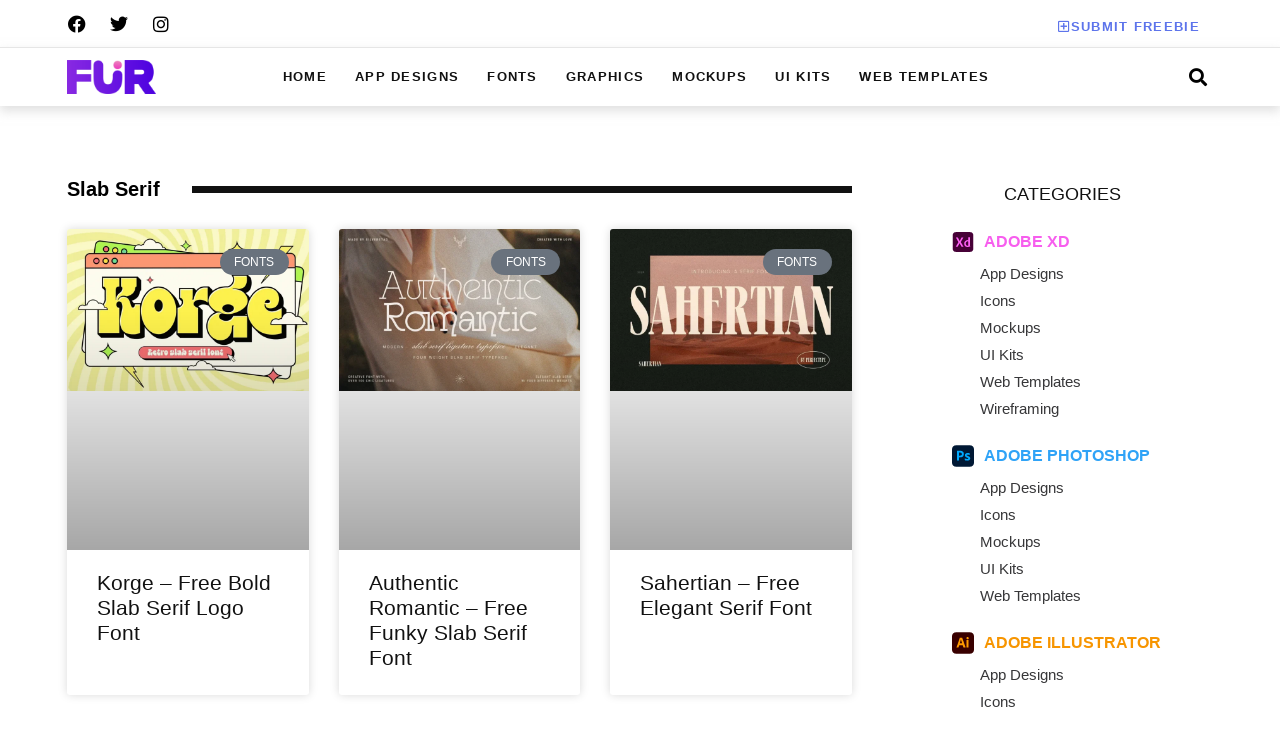

--- FILE ---
content_type: text/html; charset=UTF-8
request_url: https://freeuiresources.com/fonts/slab-serif/
body_size: 55505
content:
<!doctype html><html lang="en-US"><head><script data-no-optimize="1">var litespeed_docref=sessionStorage.getItem("litespeed_docref");litespeed_docref&&(Object.defineProperty(document,"referrer",{get:function(){return litespeed_docref}}),sessionStorage.removeItem("litespeed_docref"));</script> <meta charset="UTF-8"><meta name="viewport" content="width=device-width, initial-scale=1"><link rel="profile" href="https://gmpg.org/xfn/11"><meta name='robots' content='index, follow, max-image-preview:large, max-snippet:-1, max-video-preview:-1' /><title>Slab Serif Archives - Free UI Resources</title><link rel="canonical" href="https://freeuiresources.com/fonts/slab-serif/" /><meta property="og:locale" content="en_US" /><meta property="og:type" content="article" /><meta property="og:title" content="Slab Serif Archives - Free UI Resources" /><meta property="og:url" content="https://freeuiresources.com/fonts/slab-serif/" /><meta property="og:site_name" content="Free UI Resources" /><meta name="twitter:card" content="summary_large_image" /><meta name="twitter:site" content="@freeuiresources" /> <script type="application/ld+json" class="yoast-schema-graph">{"@context":"https://schema.org","@graph":[{"@type":"CollectionPage","@id":"https://freeuiresources.com/fonts/slab-serif/","url":"https://freeuiresources.com/fonts/slab-serif/","name":"Slab Serif Archives - Free UI Resources","isPartOf":{"@id":"https://freeuiresources.com/#website"},"primaryImageOfPage":{"@id":"https://freeuiresources.com/fonts/slab-serif/#primaryimage"},"image":{"@id":"https://freeuiresources.com/fonts/slab-serif/#primaryimage"},"thumbnailUrl":"https://freeuiresources.com/wp-content/uploads/2023/12/Korge-Free-Bold-Slab-Serif-Logo-Font.webp","breadcrumb":{"@id":"https://freeuiresources.com/fonts/slab-serif/#breadcrumb"},"inLanguage":"en-US"},{"@type":"ImageObject","inLanguage":"en-US","@id":"https://freeuiresources.com/fonts/slab-serif/#primaryimage","url":"https://freeuiresources.com/wp-content/uploads/2023/12/Korge-Free-Bold-Slab-Serif-Logo-Font.webp","contentUrl":"https://freeuiresources.com/wp-content/uploads/2023/12/Korge-Free-Bold-Slab-Serif-Logo-Font.webp","width":1200,"height":800,"caption":"Korge Free Bold Slab Serif Logo Font"},{"@type":"BreadcrumbList","@id":"https://freeuiresources.com/fonts/slab-serif/#breadcrumb","itemListElement":[{"@type":"ListItem","position":1,"name":"Home","item":"https://freeuiresources.com/"},{"@type":"ListItem","position":2,"name":"Fonts","item":"https://freeuiresources.com/fonts/"},{"@type":"ListItem","position":3,"name":"Slab Serif"}]},{"@type":"WebSite","@id":"https://freeuiresources.com/#website","url":"https://freeuiresources.com/","name":"Free UI Resources","description":"Free UI Resources","publisher":{"@id":"https://freeuiresources.com/#organization"},"potentialAction":[{"@type":"SearchAction","target":{"@type":"EntryPoint","urlTemplate":"https://freeuiresources.com/?s={search_term_string}"},"query-input":{"@type":"PropertyValueSpecification","valueRequired":true,"valueName":"search_term_string"}}],"inLanguage":"en-US"},{"@type":"Organization","@id":"https://freeuiresources.com/#organization","name":"Free UI Resources","url":"https://freeuiresources.com/","logo":{"@type":"ImageObject","inLanguage":"en-US","@id":"https://freeuiresources.com/#/schema/logo/image/","url":"https://freeuiresources.com/wp-content/uploads/2022/01/free-ui-resources-logo-1.png","contentUrl":"https://freeuiresources.com/wp-content/uploads/2022/01/free-ui-resources-logo-1.png","width":500,"height":192,"caption":"Free UI Resources"},"image":{"@id":"https://freeuiresources.com/#/schema/logo/image/"},"sameAs":["https://www.facebook.com/freeuiresources","https://x.com/freeuiresources","https://in.pinterest.com/freeuiresources/"]}]}</script> <link rel='dns-prefetch' href='//stats.wp.com' /><link rel="alternate" type="application/rss+xml" title="Free UI Resources &raquo; Feed" href="https://freeuiresources.com/feed/" /><link rel="alternate" type="application/rss+xml" title="Free UI Resources &raquo; Comments Feed" href="https://freeuiresources.com/comments/feed/" /><link rel="alternate" type="application/rss+xml" title="Free UI Resources &raquo; Slab Serif Category Feed" href="https://freeuiresources.com/fonts/slab-serif/feed/" /><style id='wp-img-auto-sizes-contain-inline-css'>img:is([sizes=auto i],[sizes^="auto," i]){contain-intrinsic-size:3000px 1500px}
/*# sourceURL=wp-img-auto-sizes-contain-inline-css */</style><style id="litespeed-ccss">ul{box-sizing:border-box}:root{--wp--preset--font-size--normal:16px;--wp--preset--font-size--huge:42px}.screen-reader-text{clip:rect(1px,1px,1px,1px);word-wrap:normal!important;border:0;-webkit-clip-path:inset(50%);clip-path:inset(50%);height:1px;margin:-1px;overflow:hidden;padding:0;position:absolute;width:1px}body{--wp--preset--color--black:#000;--wp--preset--color--cyan-bluish-gray:#abb8c3;--wp--preset--color--white:#fff;--wp--preset--color--pale-pink:#f78da7;--wp--preset--color--vivid-red:#cf2e2e;--wp--preset--color--luminous-vivid-orange:#ff6900;--wp--preset--color--luminous-vivid-amber:#fcb900;--wp--preset--color--light-green-cyan:#7bdcb5;--wp--preset--color--vivid-green-cyan:#00d084;--wp--preset--color--pale-cyan-blue:#8ed1fc;--wp--preset--color--vivid-cyan-blue:#0693e3;--wp--preset--color--vivid-purple:#9b51e0;--wp--preset--gradient--vivid-cyan-blue-to-vivid-purple:linear-gradient(135deg,rgba(6,147,227,1) 0%,#9b51e0 100%);--wp--preset--gradient--light-green-cyan-to-vivid-green-cyan:linear-gradient(135deg,#7adcb4 0%,#00d082 100%);--wp--preset--gradient--luminous-vivid-amber-to-luminous-vivid-orange:linear-gradient(135deg,rgba(252,185,0,1) 0%,rgba(255,105,0,1) 100%);--wp--preset--gradient--luminous-vivid-orange-to-vivid-red:linear-gradient(135deg,rgba(255,105,0,1) 0%,#cf2e2e 100%);--wp--preset--gradient--very-light-gray-to-cyan-bluish-gray:linear-gradient(135deg,#eee 0%,#a9b8c3 100%);--wp--preset--gradient--cool-to-warm-spectrum:linear-gradient(135deg,#4aeadc 0%,#9778d1 20%,#cf2aba 40%,#ee2c82 60%,#fb6962 80%,#fef84c 100%);--wp--preset--gradient--blush-light-purple:linear-gradient(135deg,#ffceec 0%,#9896f0 100%);--wp--preset--gradient--blush-bordeaux:linear-gradient(135deg,#fecda5 0%,#fe2d2d 50%,#6b003e 100%);--wp--preset--gradient--luminous-dusk:linear-gradient(135deg,#ffcb70 0%,#c751c0 50%,#4158d0 100%);--wp--preset--gradient--pale-ocean:linear-gradient(135deg,#fff5cb 0%,#b6e3d4 50%,#33a7b5 100%);--wp--preset--gradient--electric-grass:linear-gradient(135deg,#caf880 0%,#71ce7e 100%);--wp--preset--gradient--midnight:linear-gradient(135deg,#020381 0%,#2874fc 100%);--wp--preset--font-size--small:13px;--wp--preset--font-size--medium:20px;--wp--preset--font-size--large:36px;--wp--preset--font-size--x-large:42px;--wp--preset--spacing--20:.44rem;--wp--preset--spacing--30:.67rem;--wp--preset--spacing--40:1rem;--wp--preset--spacing--50:1.5rem;--wp--preset--spacing--60:2.25rem;--wp--preset--spacing--70:3.38rem;--wp--preset--spacing--80:5.06rem;--wp--preset--shadow--natural:6px 6px 9px rgba(0,0,0,.2);--wp--preset--shadow--deep:12px 12px 50px rgba(0,0,0,.4);--wp--preset--shadow--sharp:6px 6px 0px rgba(0,0,0,.2);--wp--preset--shadow--outlined:6px 6px 0px -3px rgba(255,255,255,1),6px 6px rgba(0,0,0,1);--wp--preset--shadow--crisp:6px 6px 0px rgba(0,0,0,1)}html{line-height:1.15;-webkit-text-size-adjust:100%}*,:after,:before{box-sizing:border-box}body{margin:0;font-family:-apple-system,BlinkMacSystemFont,Segoe UI,Roboto,Helvetica Neue,Arial,Noto Sans,sans-serif,Apple Color Emoji,Segoe UI Emoji,Segoe UI Symbol,Noto Color Emoji;font-size:1rem;font-weight:400;line-height:1.5;color:#333;background-color:#fff;-webkit-font-smoothing:antialiased;-moz-osx-font-smoothing:grayscale}h1,h3{margin-block-start:.5rem;margin-block-end:1rem;font-family:inherit;font-weight:500;line-height:1.2;color:inherit}h1{font-size:2.5rem}h3{font-size:1.75rem}a{background-color:transparent;text-decoration:none;color:#c36}img{border-style:none;height:auto;max-width:100%}label{display:inline-block;line-height:1;vertical-align:middle}button,input{font-family:inherit;font-size:1rem;line-height:1.5;margin:0}input[type=search]{width:100%;border:1px solid #666;border-radius:3px;padding:.5rem 1rem}button,input{overflow:visible}button{text-transform:none}[type=submit],button{width:auto;-webkit-appearance:button}[type=submit]::-moz-focus-inner,button::-moz-focus-inner{border-style:none;padding:0}[type=submit]:-moz-focusring,button:-moz-focusring{outline:1px dotted ButtonText}[type=submit],button{display:inline-block;font-weight:400;color:#c36;text-align:center;white-space:nowrap;background-color:transparent;border:1px solid #c36;padding:.5rem 1rem;font-size:1rem;border-radius:3px}[type=search]{-webkit-appearance:textfield;outline-offset:-2px}[type=search]::-webkit-search-decoration{-webkit-appearance:none}::-webkit-file-upload-button{-webkit-appearance:button;font:inherit}li,ul{margin-block-start:0;margin-block-end:0;border:0;outline:0;font-size:100%;vertical-align:baseline;background:0 0}.screen-reader-text{clip:rect(1px,1px,1px,1px);height:1px;overflow:hidden;position:absolute!important;width:1px;word-wrap:normal!important}.site-navigation{grid-area:nav-menu;display:flex;align-items:center;flex-grow:1}[class*=" eicon-"]{display:inline-block;font-family:eicons;font-size:inherit;font-weight:400;font-style:normal;font-variant:normal;line-height:1;text-rendering:auto;-webkit-font-smoothing:antialiased;-moz-osx-font-smoothing:grayscale}.eicon-menu-bar:before{content:"\e816"}.eicon-close:before{content:"\e87f"}.elementor-screen-only,.screen-reader-text{position:absolute;top:-10000em;width:1px;height:1px;margin:-1px;padding:0;overflow:hidden;clip:rect(0,0,0,0);border:0}.elementor *,.elementor :after,.elementor :before{box-sizing:border-box}.elementor a{box-shadow:none;text-decoration:none}.elementor img{height:auto;max-width:100%;border:none;border-radius:0;box-shadow:none}.elementor-widget-wrap .elementor-element.elementor-widget__width-auto{max-width:100%}.elementor-element{--flex-direction:initial;--flex-wrap:initial;--justify-content:initial;--align-items:initial;--align-content:initial;--gap:initial;--flex-basis:initial;--flex-grow:initial;--flex-shrink:initial;--order:initial;--align-self:initial;flex-basis:var(--flex-basis);flex-grow:var(--flex-grow);flex-shrink:var(--flex-shrink);order:var(--order);align-self:var(--align-self)}.elementor-align-right{text-align:right}.elementor-align-right .elementor-button{width:auto}.elementor-align-left{text-align:left}:root{--page-title-display:block}.elementor-section{position:relative}.elementor-section .elementor-container{display:flex;margin-right:auto;margin-left:auto;position:relative}@media (max-width:1024px){.elementor-section .elementor-container{flex-wrap:wrap}}.elementor-section.elementor-section-boxed>.elementor-container{max-width:1140px}.elementor-widget-wrap{position:relative;width:100%;flex-wrap:wrap;align-content:flex-start}.elementor:not(.elementor-bc-flex-widget) .elementor-widget-wrap{display:flex}.elementor-widget-wrap>.elementor-element{width:100%}.elementor-widget{position:relative}.elementor-widget:not(:last-child){margin-bottom:20px}.elementor-column{position:relative;min-height:1px;display:flex}.elementor-column-gap-default>.elementor-column>.elementor-element-populated{padding:10px}@media (min-width:768px){.elementor-column.elementor-col-33{width:33.333%}.elementor-column.elementor-col-50{width:50%}.elementor-column.elementor-col-100{width:100%}}@media (max-width:767px){.elementor-column{width:100%}}.elementor-grid{display:grid;grid-column-gap:var(--grid-column-gap);grid-row-gap:var(--grid-row-gap)}.elementor-grid .elementor-grid-item{min-width:0}.elementor-grid-0 .elementor-grid{display:inline-block;width:100%;word-spacing:var(--grid-column-gap);margin-bottom:calc(-1*var(--grid-row-gap))}.elementor-grid-0 .elementor-grid .elementor-grid-item{display:inline-block;margin-bottom:var(--grid-row-gap);word-break:break-word}.elementor-grid-3 .elementor-grid{grid-template-columns:repeat(3,1fr)}@media (max-width:1024px){.elementor-grid-tablet-2 .elementor-grid{grid-template-columns:repeat(2,1fr)}}@media (max-width:767px){.elementor-grid-mobile-1 .elementor-grid{grid-template-columns:repeat(1,1fr)}}.elementor-button{display:inline-block;line-height:1;background-color:#69727d;font-size:15px;padding:12px 24px;border-radius:3px;color:#fff;fill:#fff;text-align:center}.elementor-button:visited{color:#fff}.elementor-button-content-wrapper{display:flex;justify-content:center}.elementor-button-icon{flex-grow:0;order:5}.elementor-button-text{flex-grow:1;order:10;display:inline-block}.elementor-button .elementor-align-icon-left{margin-right:5px;order:5}.elementor-button span{text-decoration:inherit}.elementor-icon{display:inline-block;line-height:1;color:#69727d;font-size:50px;text-align:center}.elementor-icon i{width:1em;height:1em;position:relative;display:block}.elementor-icon i:before{position:absolute;left:50%;transform:translateX(-50%)}.elementor-element{--swiper-theme-color:#000;--swiper-navigation-size:44px;--swiper-pagination-bullet-size:6px;--swiper-pagination-bullet-horizontal-gap:6px}.elementor .elementor-element ul.elementor-icon-list-items{padding:0}@media (max-width:767px){.elementor .elementor-hidden-mobile,.elementor .elementor-hidden-phone{display:none}}@media (min-width:768px) and (max-width:1024px){.elementor .elementor-hidden-tablet{display:none}}.elementor-widget-divider{--divider-border-style:none;--divider-border-width:1px;--divider-color:#0c0d0e;--divider-icon-size:20px;--divider-element-spacing:10px;--divider-pattern-height:24px;--divider-pattern-size:20px;--divider-pattern-url:none;--divider-pattern-repeat:repeat-x}.elementor-widget-divider .elementor-divider{display:flex}.elementor-widget-divider .elementor-divider__text{font-size:15px;line-height:1;max-width:95%}.elementor-widget-divider .elementor-divider__element{margin:0 var(--divider-element-spacing);flex-shrink:0}.elementor-widget-divider .elementor-divider-separator{display:flex;margin:0;direction:ltr}.elementor-widget-divider--view-line_text .elementor-divider-separator{align-items:center}.elementor-widget-divider--view-line_text .elementor-divider-separator:after,.elementor-widget-divider--view-line_text .elementor-divider-separator:before{display:block;content:"";border-block-end:0;flex-grow:1;border-block-start:var(--divider-border-width) var(--divider-border-style) var(--divider-color)}.elementor-widget-divider--element-align-left .elementor-divider-separator:before{content:none}.elementor-widget-divider--element-align-left .elementor-divider__element{margin-left:0}.elementor-heading-title{padding:0;margin:0;line-height:1}.elementor-widget .elementor-icon-list-items{list-style-type:none;margin:0;padding:0}.elementor-widget .elementor-icon-list-item{margin:0;padding:0;position:relative}.elementor-widget .elementor-icon-list-item:after{position:absolute;bottom:0;width:100%}.elementor-widget .elementor-icon-list-item,.elementor-widget .elementor-icon-list-item a{display:flex;font-size:inherit;align-items:var(--icon-vertical-align,center)}.elementor-widget .elementor-icon-list-icon+.elementor-icon-list-text{align-self:center;padding-left:5px}.elementor-widget .elementor-icon-list-icon{display:flex;position:relative;top:var(--icon-vertical-offset,initial)}.elementor-widget .elementor-icon-list-icon svg{width:var(--e-icon-list-icon-size,1em);height:var(--e-icon-list-icon-size,1em)}.elementor-widget.elementor-widget-icon-list .elementor-icon-list-icon{text-align:var(--e-icon-list-icon-align)}.elementor-widget.elementor-widget-icon-list .elementor-icon-list-icon svg{margin:var(--e-icon-list-icon-margin,0 calc(var(--e-icon-list-icon-size,1em)*.25) 0 0)}.elementor-widget.elementor-list-item-link-full_width a{width:100%}.elementor-widget.elementor-align-left .elementor-icon-list-item,.elementor-widget.elementor-align-left .elementor-icon-list-item a{justify-content:flex-start;text-align:left}.elementor-widget:not(.elementor-align-right) .elementor-icon-list-item:after{left:0}.elementor-widget:not(.elementor-align-left) .elementor-icon-list-item:after{right:0}@media (min-width:-1){.elementor-widget:not(.elementor-widescreen-align-right) .elementor-icon-list-item:after{left:0}.elementor-widget:not(.elementor-widescreen-align-left) .elementor-icon-list-item:after{right:0}}@media (max-width:-1){.elementor-widget:not(.elementor-laptop-align-right) .elementor-icon-list-item:after{left:0}.elementor-widget:not(.elementor-laptop-align-left) .elementor-icon-list-item:after{right:0}}@media (max-width:-1){.elementor-widget:not(.elementor-tablet_extra-align-right) .elementor-icon-list-item:after{left:0}.elementor-widget:not(.elementor-tablet_extra-align-left) .elementor-icon-list-item:after{right:0}}@media (max-width:1024px){.elementor-widget:not(.elementor-tablet-align-right) .elementor-icon-list-item:after{left:0}.elementor-widget:not(.elementor-tablet-align-left) .elementor-icon-list-item:after{right:0}}@media (max-width:-1){.elementor-widget:not(.elementor-mobile_extra-align-right) .elementor-icon-list-item:after{left:0}.elementor-widget:not(.elementor-mobile_extra-align-left) .elementor-icon-list-item:after{right:0}}@media (max-width:767px){.elementor-widget:not(.elementor-mobile-align-right) .elementor-icon-list-item:after{left:0}.elementor-widget:not(.elementor-mobile-align-left) .elementor-icon-list-item:after{right:0}}.elementor-widget-image{text-align:center}.elementor-widget-image a{display:inline-block}.elementor-widget-image img{vertical-align:middle;display:inline-block}.elementor-widget-social-icons.elementor-grid-0 .elementor-widget-container{line-height:1;font-size:0}.elementor-widget-social-icons .elementor-grid{grid-column-gap:var(--grid-column-gap,5px);grid-row-gap:var(--grid-row-gap,5px);grid-template-columns:var(--grid-template-columns);justify-content:var(--justify-content,center);justify-items:var(--justify-content,center)}.elementor-icon.elementor-social-icon{font-size:var(--icon-size,25px);line-height:var(--icon-size,25px);width:calc(var(--icon-size,25px) + 2*var(--icon-padding,.5em));height:calc(var(--icon-size,25px) + 2*var(--icon-padding,.5em))}.elementor-social-icon{--e-social-icon-icon-color:#fff;display:inline-flex;background-color:#69727d;align-items:center;justify-content:center;text-align:center}.elementor-social-icon i{color:var(--e-social-icon-icon-color)}.elementor-social-icon:last-child{margin:0}.elementor-social-icon-facebook{background-color:#3b5998}.elementor-social-icon-instagram{background-color:#262626}.elementor-social-icon-twitter{background-color:#1da1f2}.elementor-shape-rounded .elementor-icon.elementor-social-icon{border-radius:10%}.elementor-kit-3930{--e-global-color-primary:#111;--e-global-color-secondary:#fff;--e-global-color-text:#7A7A7A00;--e-global-color-accent:#a4a4a4;--e-global-color-fa8e8c6:#5d74eb;--e-global-color-e842da5:#000;--e-global-color-c8e237c:#484848;--e-global-color-e8b0ae9:#f5f5f5;--e-global-color-ad548a5:#727272;--e-global-color-84785d8:#4f4f4f;--e-global-color-9d6ffd3:#c4c4c4;--e-global-color-13beda9:#e6e6e6;--e-global-color-1d0f847:#FFFFFF29;--e-global-color-6e7f15f:#5D74EBE6;--e-global-color-a83955f:#343434;--e-global-color-d0103b0:#FFFFFF80;--e-global-color-37c556d:#111111A1;--e-global-color-734f927:#919191;--e-global-color-40a520b:#11111100;--e-global-color-213a54f:#111111CC;--e-global-color-2b29b01:#f2f2f2;--e-global-color-e48575d:#6b6b6b;--e-global-typography-primary-font-family:"Inter";--e-global-typography-primary-font-size:13px;--e-global-typography-primary-font-weight:400;--e-global-typography-primary-line-height:16px;--e-global-typography-secondary-font-family:"Inter";--e-global-typography-secondary-font-size:13px;--e-global-typography-secondary-font-weight:600;--e-global-typography-secondary-text-transform:uppercase;--e-global-typography-secondary-line-height:16px;--e-global-typography-secondary-letter-spacing:1.3px;--e-global-typography-text-font-family:"Inter";--e-global-typography-text-font-size:17px;--e-global-typography-text-font-weight:700;--e-global-typography-text-line-height:26px;--e-global-typography-accent-font-family:"Inter";--e-global-typography-accent-font-size:35px;--e-global-typography-accent-font-weight:800;--e-global-typography-accent-line-height:43px;--e-global-typography-2e38f91-font-family:"Inter";--e-global-typography-2e38f91-font-size:11px;--e-global-typography-2e38f91-font-weight:600;--e-global-typography-2e38f91-text-transform:uppercase;--e-global-typography-2e38f91-line-height:11px;--e-global-typography-2e38f91-letter-spacing:.66px;--e-global-typography-e1672ad-font-family:"Inter";--e-global-typography-e1672ad-font-size:11px;--e-global-typography-e1672ad-font-weight:400;--e-global-typography-e1672ad-text-transform:uppercase;--e-global-typography-e1672ad-line-height:11px;--e-global-typography-e1672ad-letter-spacing:.66px;--e-global-typography-fc037f2-font-family:"Inter";--e-global-typography-fc037f2-font-size:23px;--e-global-typography-fc037f2-font-weight:900;--e-global-typography-fc037f2-text-transform:uppercase;--e-global-typography-fc037f2-line-height:29px;--e-global-typography-fc037f2-letter-spacing:1.38px;--e-global-typography-56f1982-font-family:"Inter";--e-global-typography-56f1982-font-size:20px;--e-global-typography-56f1982-font-weight:900;--e-global-typography-56f1982-line-height:29px;--e-global-typography-1c1c589-font-family:"Inter";--e-global-typography-1c1c589-font-size:33px;--e-global-typography-1c1c589-font-weight:800;--e-global-typography-1c1c589-line-height:45px;--e-global-typography-0999157-font-family:"Spartan";--e-global-typography-0999157-font-size:14px;--e-global-typography-0999157-font-weight:600;--e-global-typography-0999157-line-height:23px;--e-global-typography-9ed9912-font-family:"Lato";--e-global-typography-9ed9912-font-size:15px;--e-global-typography-9ed9912-font-weight:600;--e-global-typography-9ed9912-line-height:23px;--e-global-typography-7f26be1-font-family:"Inter";--e-global-typography-7f26be1-font-size:14px;--e-global-typography-7f26be1-font-weight:500;--e-global-typography-7f26be1-line-height:23px;--e-global-typography-135dfc7-font-family:"Inter";--e-global-typography-135dfc7-font-size:27px;--e-global-typography-135dfc7-font-weight:800;--e-global-typography-135dfc7-line-height:36px;--e-global-typography-ec805b6-font-family:"Inter";--e-global-typography-ec805b6-font-size:30px;--e-global-typography-ec805b6-font-weight:900;--e-global-typography-ec805b6-line-height:29px;--e-global-typography-9051185-font-family:"Inter";--e-global-typography-9051185-font-size:55px;--e-global-typography-9051185-font-weight:800;--e-global-typography-9051185-line-height:63px;--e-global-typography-bd381f6-font-family:"Inter";--e-global-typography-bd381f6-font-size:21px;--e-global-typography-bd381f6-font-weight:700;--e-global-typography-bd381f6-line-height:26px;--e-global-typography-1d62a9a-font-family:"Lato";--e-global-typography-1d62a9a-font-size:35px;--e-global-typography-1d62a9a-font-weight:400;--e-global-typography-1d62a9a-line-height:47px;--e-global-typography-eb396bc-font-family:"Lato";--e-global-typography-eb396bc-font-size:18px;--e-global-typography-eb396bc-font-weight:400;--e-global-typography-eb396bc-line-height:31px;--e-global-typography-2f40295-font-family:"Inter";--e-global-typography-2f40295-font-size:21px;--e-global-typography-2f40295-font-weight:600;--e-global-typography-2f40295-text-transform:uppercase;--e-global-typography-2f40295-line-height:25px;--e-global-typography-2f40295-letter-spacing:2.1px;--e-global-typography-8b4b470-font-family:"Inter";--e-global-typography-8b4b470-font-size:13px;--e-global-typography-8b4b470-font-weight:600;--e-global-typography-8b4b470-text-transform:capitalize;--e-global-typography-8b4b470-line-height:16px;--e-global-typography-a348868-font-family:"Lato";--e-global-typography-a348868-font-size:15px;--e-global-typography-a348868-font-weight:400;--e-global-typography-a348868-line-height:27px;--e-global-typography-dc0056e-font-family:"Inter";--e-global-typography-dc0056e-font-size:11px;--e-global-typography-dc0056e-font-weight:600;--e-global-typography-dc0056e-text-transform:uppercase;--e-global-typography-dc0056e-line-height:13px;--e-global-typography-dc0056e-letter-spacing:1.1px;--e-global-typography-f959922-font-family:"Inter";--e-global-typography-f959922-font-size:44px;--e-global-typography-f959922-font-weight:400;--e-global-typography-f959922-line-height:1em;--e-global-typography-b59fbee-font-family:"Inter";--e-global-typography-b59fbee-font-size:17px;--e-global-typography-b59fbee-font-weight:800;--e-global-typography-b59fbee-line-height:36px;--e-global-typography-d56dd5e-font-family:"Spartan";--e-global-typography-d56dd5e-font-size:18px;--e-global-typography-d56dd5e-font-weight:600;--e-global-typography-d56dd5e-line-height:31px;--e-global-typography-a822638-font-family:"Inter";--e-global-typography-a822638-font-size:334px;--e-global-typography-a822638-font-weight:800;--e-global-typography-a822638-line-height:1em;--e-global-typography-a00ddf8-font-family:"Inter";--e-global-typography-a00ddf8-font-size:21px;--e-global-typography-a00ddf8-font-weight:400;--e-global-typography-a00ddf8-line-height:23px;--e-global-typography-8e8bcee-font-family:"Lato";--e-global-typography-8e8bcee-font-size:15px;--e-global-typography-8e8bcee-font-weight:400;--e-global-typography-8e8bcee-line-height:24px;--e-global-typography-a5cc274-font-family:"Inter";--e-global-typography-a5cc274-font-size:33px;--e-global-typography-a5cc274-font-weight:200;--e-global-typography-a5cc274-text-transform:uppercase;--e-global-typography-a5cc274-line-height:39px;--e-global-typography-a5cc274-letter-spacing:1.98px;--e-global-typography-16d21a6-font-family:"Inter";--e-global-typography-16d21a6-font-size:32px;--e-global-typography-16d21a6-font-weight:900;--e-global-typography-16d21a6-line-height:39px;--e-global-typography-26221c6-font-family:"Inter";--e-global-typography-26221c6-font-size:27px;--e-global-typography-26221c6-font-weight:700;--e-global-typography-26221c6-line-height:36px;--e-global-typography-bcb360c-font-family:"Inter";--e-global-typography-bcb360c-font-size:80px;--e-global-typography-bcb360c-font-weight:900;--e-global-typography-bcb360c-line-height:1em;--e-global-typography-8cbc784-font-family:"Inter";--e-global-typography-8cbc784-font-size:37px;--e-global-typography-8cbc784-font-weight:800;--e-global-typography-8cbc784-text-transform:capitalize;--e-global-typography-8cbc784-line-height:1em;--e-global-typography-9c97e8d-font-family:"Inter";--e-global-typography-9c97e8d-font-size:13px;--e-global-typography-9c97e8d-font-weight:400;--e-global-typography-9c97e8d-text-transform:uppercase;--e-global-typography-9c97e8d-line-height:13px;--e-global-typography-9c97e8d-letter-spacing:1.3px;--e-global-typography-90cd057-font-family:"Inter";--e-global-typography-90cd057-font-size:14px;--e-global-typography-90cd057-font-weight:600;--e-global-typography-90cd057-line-height:23px;--e-global-typography-0f1e23a-font-family:"Inter";--e-global-typography-0f1e23a-font-size:11px;--e-global-typography-0f1e23a-font-weight:300;--e-global-typography-0f1e23a-text-transform:uppercase;--e-global-typography-0f1e23a-line-height:42px;--e-global-typography-0f1e23a-letter-spacing:.66px;--e-global-typography-a43ad2c-font-family:"Lato";--e-global-typography-a43ad2c-font-size:15px;--e-global-typography-a43ad2c-font-weight:400;--e-global-typography-a43ad2c-line-height:37px;--e-global-typography-ebd76ca-font-family:"Inter";--e-global-typography-ebd76ca-font-size:62px;--e-global-typography-ebd76ca-font-weight:900;--e-global-typography-ebd76ca-line-height:75px;--e-global-typography-0eb06a8-font-family:"Inter";--e-global-typography-0eb06a8-font-size:17px;--e-global-typography-0eb06a8-font-weight:500;--e-global-typography-0eb06a8-line-height:26px;--e-global-typography-d7cabf4-font-family:"Inter";--e-global-typography-d7cabf4-font-size:14px;--e-global-typography-d7cabf4-font-weight:700;--e-global-typography-d7cabf4-line-height:23px;--e-global-typography-221312c-font-family:"Inter";--e-global-typography-221312c-font-size:27px;--e-global-typography-221312c-font-weight:600;--e-global-typography-221312c-line-height:36px;--e-global-typography-d271655-font-family:"Inter";--e-global-typography-d271655-font-size:21px;--e-global-typography-d271655-font-weight:600;--e-global-typography-d271655-line-height:29px;--e-global-typography-61eac81-font-family:"Inter";--e-global-typography-61eac81-font-size:43px;--e-global-typography-61eac81-font-weight:900;--e-global-typography-61eac81-text-transform:uppercase;--e-global-typography-61eac81-line-height:1em;--e-global-typography-61eac81-letter-spacing:2.58px;--e-global-typography-a171ac3-font-family:"Inter";--e-global-typography-a171ac3-font-size:33px;--e-global-typography-a171ac3-font-weight:900;--e-global-typography-a171ac3-text-transform:none;--e-global-typography-a171ac3-line-height:29px;--e-global-typography-bf14e51-font-family:"Inter";--e-global-typography-bf14e51-font-size:19px;--e-global-typography-bf14e51-font-weight:700;--e-global-typography-bf14e51-line-height:28px;--e-global-typography-8f2ed6a-font-family:"Inter";--e-global-typography-8f2ed6a-font-size:63px;--e-global-typography-8f2ed6a-font-weight:900;--e-global-typography-8f2ed6a-text-transform:none;--e-global-typography-8f2ed6a-font-style:normal;--e-global-typography-8f2ed6a-line-height:76px;--e-global-typography-8f2ed6a-letter-spacing:0px;--e-global-typography-391a607-font-family:"Inter";--e-global-typography-391a607-font-size:43px;--e-global-typography-391a607-font-weight:900;--e-global-typography-391a607-text-transform:none;--e-global-typography-391a607-font-style:normal;--e-global-typography-391a607-line-height:52px;--e-global-typography-391a607-letter-spacing:0px;--e-global-typography-d38a9aa-font-family:"Inter";--e-global-typography-d38a9aa-font-size:23px;--e-global-typography-d38a9aa-font-weight:500;--e-global-typography-d38a9aa-line-height:1em;--e-global-typography-a44b7c8-font-family:"Inter";--e-global-typography-a44b7c8-font-size:43px;--e-global-typography-a44b7c8-font-weight:900;--e-global-typography-a44b7c8-line-height:57px;--e-global-typography-95c646e-font-family:"Inter";--e-global-typography-95c646e-font-size:13px;--e-global-typography-95c646e-font-weight:600;--e-global-typography-95c646e-text-transform:uppercase;--e-global-typography-95c646e-font-style:normal;--e-global-typography-95c646e-line-height:16px;--e-global-typography-95c646e-letter-spacing:1.3px;--e-global-typography-ec71227-font-family:"Lato";--e-global-typography-ec71227-font-size:17px;--e-global-typography-ec71227-font-weight:400;--e-global-typography-ec71227-line-height:31px;--e-global-typography-c158db3-font-family:"Inter";--e-global-typography-c158db3-font-size:113px;--e-global-typography-c158db3-font-weight:900;--e-global-typography-c158db3-line-height:137px;--e-global-typography-0099587-font-family:"Inter";--e-global-typography-0099587-font-size:21px;--e-global-typography-0099587-font-weight:500;--e-global-typography-0099587-line-height:25px;--e-global-typography-8fcdd80-font-family:"Lato";--e-global-typography-8fcdd80-font-size:21px;--e-global-typography-8fcdd80-font-weight:500;--e-global-typography-8fcdd80-line-height:33px;--e-global-typography-dd1c42f-font-family:"Lato";--e-global-typography-dd1c42f-font-size:16px;--e-global-typography-dd1c42f-font-weight:400;--e-global-typography-dd1c42f-line-height:26px;--e-global-typography-da50df3-font-family:"Inter";--e-global-typography-da50df3-font-size:23px;--e-global-typography-da50df3-font-weight:600;--e-global-typography-da50df3-text-transform:uppercase;--e-global-typography-da50df3-line-height:28px;--e-global-typography-da50df3-letter-spacing:2.3px;color:#000;font-family:"Lato",Sans-serif;font-size:15px;font-weight:400;text-transform:none;font-style:normal;text-decoration:none;line-height:27px;letter-spacing:0px}.elementor-kit-3930 a{color:#5d74eb;text-transform:none;font-style:normal;letter-spacing:0px}.elementor-kit-3930 h1{color:#111;text-transform:none;font-style:normal;letter-spacing:0px}.elementor-kit-3930 h3{color:#111;text-transform:none;font-style:normal;letter-spacing:0px}.elementor-kit-3930 button,.elementor-kit-3930 .elementor-button{font-family:"Inter",Sans-serif;font-size:13px;font-weight:600;line-height:16px;letter-spacing:1.3px;color:#5d74eb;background-color:#fff;border-style:solid;border-width:1px;border-color:#5d74eb;border-radius:0;padding:20px 45px}.elementor-kit-3930 input:not([type=button]):not([type=submit]){font-family:"Inter",Sans-serif;font-size:14px;font-weight:500;text-transform:none;font-style:normal;line-height:23px;color:#727272;background-color:#FFFFFF00;border-style:solid;border-width:1px;border-color:#4f4f4f;border-radius:0;padding:17px 29px}.elementor-section.elementor-section-boxed>.elementor-container{max-width:1140px}.elementor-widget:not(:last-child){margin-block-end:20px}.elementor-element{--widgets-spacing:20px 20px}@media (max-width:1024px){.elementor-kit-3930{--e-global-typography-accent-font-size:28px;--e-global-typography-accent-line-height:1.23em;--e-global-typography-fc037f2-font-size:21px;--e-global-typography-fc037f2-line-height:1.26em;--e-global-typography-56f1982-font-size:18px;--e-global-typography-56f1982-line-height:26px;--e-global-typography-1c1c589-font-size:26px;--e-global-typography-1c1c589-line-height:1.36em;--e-global-typography-135dfc7-font-size:24px;--e-global-typography-135dfc7-line-height:1.33em;--e-global-typography-ec805b6-font-size:26px;--e-global-typography-9051185-font-size:38px;--e-global-typography-9051185-line-height:1.15em;--e-global-typography-bd381f6-font-size:18px;--e-global-typography-bd381f6-line-height:1.24em;--e-global-typography-1d62a9a-font-size:28px;--e-global-typography-1d62a9a-line-height:1.34em;--e-global-typography-a348868-line-height:24px;--e-global-typography-f959922-font-size:36px;--e-global-typography-a822638-font-size:250px;--e-global-typography-a5cc274-font-size:29px;--e-global-typography-a5cc274-line-height:1.18em;--e-global-typography-16d21a6-font-size:28px;--e-global-typography-16d21a6-line-height:1.2em;--e-global-typography-26221c6-font-size:24px;--e-global-typography-26221c6-line-height:1.33em;--e-global-typography-bcb360c-font-size:56px;--e-global-typography-8cbc784-font-size:32px;--e-global-typography-ebd76ca-font-size:44px;--e-global-typography-ebd76ca-line-height:1.2em;--e-global-typography-221312c-font-size:24px;--e-global-typography-221312c-line-height:1.33em;--e-global-typography-61eac81-font-size:30px;--e-global-typography-a171ac3-font-size:29px;--e-global-typography-a171ac3-line-height:1em;--e-global-typography-8f2ed6a-font-size:40px;--e-global-typography-8f2ed6a-line-height:1.2em;--e-global-typography-391a607-font-size:36px;--e-global-typography-391a607-line-height:1.2em;--e-global-typography-d38a9aa-font-size:21px;--e-global-typography-a44b7c8-font-size:36px;--e-global-typography-a44b7c8-line-height:1.3em;--e-global-typography-c158db3-font-size:70px;--e-global-typography-c158db3-line-height:1.2em;--e-global-typography-0099587-font-size:18px;--e-global-typography-0099587-line-height:22px;--e-global-typography-8fcdd80-font-size:18px;--e-global-typography-8fcdd80-line-height:22px;--e-global-typography-da50df3-font-size:21px;--e-global-typography-da50df3-line-height:25px}.elementor-section.elementor-section-boxed>.elementor-container{max-width:1024px}}@media (max-width:767px){.elementor-kit-3930{--e-global-typography-accent-font-size:22px;--e-global-typography-fc037f2-font-size:18px;--e-global-typography-56f1982-font-size:16px;--e-global-typography-56f1982-line-height:22px;--e-global-typography-1c1c589-font-size:20px;--e-global-typography-135dfc7-font-size:20px;--e-global-typography-ec805b6-font-size:23px;--e-global-typography-9051185-font-size:28px;--e-global-typography-1d62a9a-font-size:22px;--e-global-typography-a348868-line-height:20px;--e-global-typography-f959922-font-size:30px;--e-global-typography-a822638-font-size:100px;--e-global-typography-a5cc274-font-size:25px;--e-global-typography-16d21a6-font-size:24px;--e-global-typography-26221c6-font-size:20px;--e-global-typography-bcb360c-font-size:38px;--e-global-typography-8cbc784-font-size:26px;--e-global-typography-90cd057-font-size:12px;--e-global-typography-ebd76ca-font-size:32px;--e-global-typography-221312c-font-size:20px;--e-global-typography-d271655-font-size:18px;--e-global-typography-d271655-line-height:24px;--e-global-typography-61eac81-font-size:24px;--e-global-typography-a171ac3-font-size:25px;--e-global-typography-8f2ed6a-font-size:28px;--e-global-typography-391a607-font-size:26px;--e-global-typography-d38a9aa-font-size:18px;--e-global-typography-a44b7c8-font-size:26px;--e-global-typography-c158db3-font-size:30px;--e-global-typography-da50df3-font-size:18px;--e-global-typography-da50df3-line-height:22px}.elementor-section.elementor-section-boxed>.elementor-container{max-width:767px}}.elementor-4006 .elementor-element.elementor-element-49b09831>.elementor-container{max-width:1176px}.elementor-4006 .elementor-element.elementor-element-49b09831:not(.elementor-motion-effects-element-type-background){background-color:var(--e-global-color-secondary)}.elementor-4006 .elementor-element.elementor-element-49b09831{padding:8px 0}.elementor-4006 .elementor-element.elementor-element-406a9baa.elementor-column.elementor-element[data-element_type="column"]>.elementor-widget-wrap.elementor-element-populated{align-content:center;align-items:center}.elementor-4006 .elementor-element.elementor-element-406a9baa>.elementor-element-populated{margin:0 15px 0 16px;--e-column-margin-right:15px;--e-column-margin-left:16px}.elementor-4006 .elementor-element.elementor-element-631ff7b0{--grid-template-columns:repeat(0,auto);--icon-size:18px;--grid-column-gap:24px;--grid-row-gap:0px;width:auto;max-width:auto}.elementor-4006 .elementor-element.elementor-element-631ff7b0 .elementor-widget-container{text-align:center}.elementor-4006 .elementor-element.elementor-element-631ff7b0 .elementor-social-icon{background-color:var(--e-global-color-text);--icon-padding:0em}.elementor-4006 .elementor-element.elementor-element-631ff7b0 .elementor-social-icon i{color:var(--e-global-color-e842da5)}.elementor-4006 .elementor-element.elementor-element-631ff7b0>.elementor-widget-container{padding:0 35px 0 0;border-style:solid;border-width:0}.elementor-4006 .elementor-element.elementor-element-225a6bd8.elementor-column.elementor-element[data-element_type="column"]>.elementor-widget-wrap.elementor-element-populated{align-content:center;align-items:center}.elementor-4006 .elementor-element.elementor-element-225a6bd8.elementor-column>.elementor-widget-wrap{justify-content:flex-end}.elementor-4006 .elementor-element.elementor-element-225a6bd8>.elementor-element-populated{margin:4px 28px 0 15px;--e-column-margin-right:28px;--e-column-margin-left:15px}.elementor-4006 .elementor-element.elementor-element-7629cf1 .elementor-button .elementor-align-icon-left{margin-right:8px}.elementor-4006 .elementor-element.elementor-element-7629cf1 .elementor-button{font-family:var(--e-global-typography-secondary-font-family),Sans-serif;font-size:var(--e-global-typography-secondary-font-size);font-weight:var(--e-global-typography-secondary-font-weight);text-transform:var(--e-global-typography-secondary-text-transform);line-height:var(--e-global-typography-secondary-line-height);letter-spacing:var(--e-global-typography-secondary-letter-spacing);fill:var(--e-global-color-fa8e8c6);color:var(--e-global-color-fa8e8c6);background-color:var(--e-global-color-text);border-style:solid;border-width:0;padding:0}.elementor-4006 .elementor-element.elementor-element-7629cf1>.elementor-widget-container{padding:0 0 0 35px}.elementor-4006 .elementor-element.elementor-element-7629cf1{width:auto;max-width:auto}.elementor-4006 .elementor-element.elementor-element-7e54dbfa>.elementor-container{max-width:1176px}.elementor-4006 .elementor-element.elementor-element-7e54dbfa:not(.elementor-motion-effects-element-type-background){background-color:var(--e-global-color-secondary)}.elementor-4006 .elementor-element.elementor-element-7e54dbfa{border-style:solid;border-width:1px 0 0;border-color:var(--e-global-color-13beda9);box-shadow:0px 5px 10px 0px rgba(192.75000000000003,192.75000000000003,192.75000000000003,.5);padding:12px 0}.elementor-4006 .elementor-element.elementor-element-707a25cb.elementor-column.elementor-element[data-element_type="column"]>.elementor-widget-wrap.elementor-element-populated{align-content:center;align-items:center}.elementor-4006 .elementor-element.elementor-element-707a25cb.elementor-column>.elementor-widget-wrap{justify-content:flex-start}.elementor-4006 .elementor-element.elementor-element-707a25cb>.elementor-element-populated{margin:0 15px;--e-column-margin-right:15px;--e-column-margin-left:15px}.elementor-4006 .elementor-element.elementor-element-15f6455{text-align:left}.elementor-4006 .elementor-element.elementor-element-15f6455 img{width:80%}.elementor-4006 .elementor-element.elementor-element-bfd965e.elementor-column.elementor-element[data-element_type="column"]>.elementor-widget-wrap.elementor-element-populated{align-content:center;align-items:center}.elementor-4006 .elementor-element.elementor-element-bfd965e.elementor-column>.elementor-widget-wrap{justify-content:center}.elementor-4006 .elementor-element.elementor-element-bfd965e>.elementor-element-populated{margin:0 15px;--e-column-margin-right:15px;--e-column-margin-left:15px}.elementor-4006 .elementor-element.elementor-element-ef92b46 .elementor-menu-toggle{margin:0 auto;background-color:var(--e-global-color-primary);border-width:0;border-radius:0}.elementor-4006 .elementor-element.elementor-element-ef92b46 .elementor-nav-menu .elementor-item{font-family:var(--e-global-typography-secondary-font-family),Sans-serif;font-size:var(--e-global-typography-secondary-font-size);font-weight:var(--e-global-typography-secondary-font-weight);text-transform:var(--e-global-typography-secondary-text-transform);line-height:var(--e-global-typography-secondary-line-height);letter-spacing:var(--e-global-typography-secondary-letter-spacing)}.elementor-4006 .elementor-element.elementor-element-ef92b46 .elementor-nav-menu--main .elementor-item{color:var(--e-global-color-primary);fill:var(--e-global-color-primary);padding-left:0;padding-right:0;padding-top:0;padding-bottom:0}.elementor-4006 .elementor-element.elementor-element-ef92b46 .elementor-nav-menu--main:not(.e--pointer-framed) .elementor-item:before,.elementor-4006 .elementor-element.elementor-element-ef92b46 .elementor-nav-menu--main:not(.e--pointer-framed) .elementor-item:after{background-color:var(--e-global-color-fa8e8c6)}.elementor-4006 .elementor-element.elementor-element-ef92b46 .e--pointer-underline .elementor-item:after{height:1px}.elementor-4006 .elementor-element.elementor-element-ef92b46{--e-nav-menu-horizontal-menu-item-margin:calc(28px/2);--nav-menu-icon-size:24px;width:auto;max-width:auto}.elementor-4006 .elementor-element.elementor-element-ef92b46 .elementor-nav-menu--dropdown a,.elementor-4006 .elementor-element.elementor-element-ef92b46 .elementor-menu-toggle{color:var(--e-global-color-secondary)}.elementor-4006 .elementor-element.elementor-element-ef92b46 .elementor-nav-menu--dropdown{background-color:var(--e-global-color-primary);border-style:solid;border-width:21px 45px 22px 0;border-color:var(--e-global-color-primary);border-radius:0}.elementor-4006 .elementor-element.elementor-element-ef92b46 .elementor-nav-menu--dropdown .elementor-item,.elementor-4006 .elementor-element.elementor-element-ef92b46 .elementor-nav-menu--dropdown .elementor-sub-item{font-family:var(--e-global-typography-8b4b470-font-family),Sans-serif;font-size:var(--e-global-typography-8b4b470-font-size);font-weight:var(--e-global-typography-8b4b470-font-weight);text-transform:var(--e-global-typography-8b4b470-text-transform);letter-spacing:var(--e-global-typography-8b4b470-letter-spacing);word-spacing:var(--e-global-typography-8b4b470-word-spacing)}.elementor-4006 .elementor-element.elementor-element-ef92b46 .elementor-nav-menu--dropdown li:first-child a{border-top-left-radius:0;border-top-right-radius:0}.elementor-4006 .elementor-element.elementor-element-ef92b46 .elementor-nav-menu--dropdown li:last-child a{border-bottom-right-radius:0;border-bottom-left-radius:0}.elementor-4006 .elementor-element.elementor-element-ef92b46 .elementor-nav-menu--dropdown a{padding-left:27px;padding-right:27px;padding-top:9.5px;padding-bottom:9.5px}.elementor-4006 .elementor-element.elementor-element-ef92b46 .elementor-nav-menu--main>.elementor-nav-menu>li>.elementor-nav-menu--dropdown,.elementor-4006 .elementor-element.elementor-element-ef92b46 .elementor-nav-menu__container.elementor-nav-menu--dropdown{margin-top:15px!important}.elementor-4006 .elementor-element.elementor-element-ef92b46 div.elementor-menu-toggle{color:var(--e-global-color-secondary)}.elementor-4006 .elementor-element.elementor-element-b13cb19.elementor-column.elementor-element[data-element_type="column"]>.elementor-widget-wrap.elementor-element-populated{align-content:center;align-items:center}.elementor-4006 .elementor-element.elementor-element-b13cb19.elementor-column>.elementor-widget-wrap{justify-content:flex-end}.elementor-4006 .elementor-element.elementor-element-b13cb19>.elementor-element-populated{margin:0 13px 0 15px;--e-column-margin-right:13px;--e-column-margin-left:15px}.elementor-4006 .elementor-element.elementor-element-d1bc941 .elementor-icon-wrapper{text-align:center}.elementor-4006 .elementor-element.elementor-element-d1bc941.elementor-view-default .elementor-icon{color:var(--e-global-color-e842da5);border-color:var(--e-global-color-e842da5)}.elementor-4006 .elementor-element.elementor-element-d1bc941 .elementor-icon{font-size:18px}.elementor-4006 .elementor-element.elementor-element-d1bc941>.elementor-widget-container{margin:0 0 -6px 34px}.elementor-4006 .elementor-element.elementor-element-d1bc941{width:auto;max-width:auto}@media (max-width:1024px){.elementor-4006 .elementor-element.elementor-element-49b09831{padding:30px 0}.elementor-4006 .elementor-element.elementor-element-406a9baa>.elementor-element-populated{margin:0 15px;--e-column-margin-right:15px;--e-column-margin-left:15px}.elementor-4006 .elementor-element.elementor-element-225a6bd8>.elementor-element-populated{margin:0 15px 0 0;--e-column-margin-right:15px;--e-column-margin-left:0px}.elementor-4006 .elementor-element.elementor-element-7629cf1 .elementor-button{font-size:var(--e-global-typography-secondary-font-size);line-height:var(--e-global-typography-secondary-line-height);letter-spacing:var(--e-global-typography-secondary-letter-spacing)}.elementor-4006 .elementor-element.elementor-element-ef92b46 .elementor-nav-menu .elementor-item{font-size:var(--e-global-typography-secondary-font-size);line-height:var(--e-global-typography-secondary-line-height);letter-spacing:var(--e-global-typography-secondary-letter-spacing)}.elementor-4006 .elementor-element.elementor-element-ef92b46{--e-nav-menu-horizontal-menu-item-margin:calc(45px/2)}.elementor-4006 .elementor-element.elementor-element-ef92b46 .elementor-nav-menu--dropdown .elementor-item,.elementor-4006 .elementor-element.elementor-element-ef92b46 .elementor-nav-menu--dropdown .elementor-sub-item{font-size:var(--e-global-typography-8b4b470-font-size);letter-spacing:var(--e-global-typography-8b4b470-letter-spacing);word-spacing:var(--e-global-typography-8b4b470-word-spacing)}.elementor-4006 .elementor-element.elementor-element-ef92b46 .elementor-nav-menu--dropdown{border-width:20px 0}.elementor-4006 .elementor-element.elementor-element-ef92b46 .elementor-nav-menu--dropdown a{padding-left:20px;padding-right:20px;padding-top:8px;padding-bottom:8px}.elementor-4006 .elementor-element.elementor-element-b13cb19>.elementor-element-populated{margin:0 15px;--e-column-margin-right:15px;--e-column-margin-left:15px}}@media (max-width:767px){.elementor-4006 .elementor-element.elementor-element-49b09831{padding:20px 0}.elementor-4006 .elementor-element.elementor-element-406a9baa{width:50%}.elementor-4006 .elementor-element.elementor-element-406a9baa.elementor-column>.elementor-widget-wrap{justify-content:flex-start}.elementor-4006 .elementor-element.elementor-element-406a9baa>.elementor-element-populated{margin:0 15px;--e-column-margin-right:15px;--e-column-margin-left:15px}.elementor-4006 .elementor-element.elementor-element-631ff7b0>.elementor-widget-container{padding:0;border-width:0}.elementor-4006 .elementor-element.elementor-element-225a6bd8{width:50%}.elementor-4006 .elementor-element.elementor-element-225a6bd8.elementor-column>.elementor-widget-wrap{justify-content:space-between}.elementor-4006 .elementor-element.elementor-element-225a6bd8>.elementor-element-populated{margin:0 15px;--e-column-margin-right:15px;--e-column-margin-left:15px}.elementor-4006 .elementor-element.elementor-element-7629cf1 .elementor-button{font-size:var(--e-global-typography-secondary-font-size);line-height:var(--e-global-typography-secondary-line-height);letter-spacing:var(--e-global-typography-secondary-letter-spacing)}.elementor-4006 .elementor-element.elementor-element-7e54dbfa{padding:15px 0}.elementor-4006 .elementor-element.elementor-element-707a25cb{width:40%}.elementor-4006 .elementor-element.elementor-element-707a25cb>.elementor-element-populated{margin:0 15px 0 8px;--e-column-margin-right:15px;--e-column-margin-left:8px}.elementor-4006 .elementor-element.elementor-element-bfd965e{width:60%}.elementor-4006 .elementor-element.elementor-element-bfd965e.elementor-column>.elementor-widget-wrap{justify-content:flex-end}.elementor-4006 .elementor-element.elementor-element-bfd965e>.elementor-element-populated{margin:0 8px 0 0;--e-column-margin-right:8px;--e-column-margin-left:0px;padding:0}.elementor-4006 .elementor-element.elementor-element-ef92b46 .elementor-nav-menu .elementor-item{font-size:var(--e-global-typography-secondary-font-size);line-height:var(--e-global-typography-secondary-line-height);letter-spacing:var(--e-global-typography-secondary-letter-spacing)}.elementor-4006 .elementor-element.elementor-element-ef92b46 .elementor-nav-menu--dropdown .elementor-item,.elementor-4006 .elementor-element.elementor-element-ef92b46 .elementor-nav-menu--dropdown .elementor-sub-item{font-size:var(--e-global-typography-8b4b470-font-size);letter-spacing:var(--e-global-typography-8b4b470-letter-spacing);word-spacing:var(--e-global-typography-8b4b470-word-spacing)}.elementor-4006 .elementor-element.elementor-element-ef92b46>.elementor-widget-container{padding:0 5px 0 0}.elementor-4006 .elementor-element.elementor-element-b13cb19{width:30%}.elementor-4006 .elementor-element.elementor-element-d1bc941 .elementor-icon-wrapper{text-align:right}}@media (min-width:768px){.elementor-4006 .elementor-element.elementor-element-406a9baa{width:40%}.elementor-4006 .elementor-element.elementor-element-225a6bd8{width:60%}.elementor-4006 .elementor-element.elementor-element-707a25cb{width:12%}.elementor-4006 .elementor-element.elementor-element-bfd965e{width:75.333%}.elementor-4006 .elementor-element.elementor-element-b13cb19{width:12%}}@media (max-width:1024px) and (min-width:768px){.elementor-4006 .elementor-element.elementor-element-406a9baa{width:72%}.elementor-4006 .elementor-element.elementor-element-225a6bd8{width:28%}}.elementor-3964 .elementor-element.elementor-element-969e060>.elementor-container{max-width:1176px}.elementor-3964 .elementor-element.elementor-element-969e060{padding:69px 0 139px}.elementor-3964 .elementor-element.elementor-element-157cbb6>.elementor-widget-wrap>.elementor-widget:not(.elementor-widget__width-auto):not(.elementor-widget__width-initial):not(:last-child):not(.elementor-absolute){margin-bottom:0}.elementor-3964 .elementor-element.elementor-element-157cbb6>.elementor-element-populated{margin:0 47px 0 15px;--e-column-margin-right:47px;--e-column-margin-left:15px}.elementor-3964 .elementor-element.elementor-element-5aa634f{--divider-border-style:solid;--divider-color:var(--e-global-color-primary);--divider-border-width:7px;--divider-element-spacing:32px}.elementor-3964 .elementor-element.elementor-element-5aa634f .elementor-divider-separator{width:100%}.elementor-3964 .elementor-element.elementor-element-5aa634f .elementor-divider{padding-block-start:0px;padding-block-end:0px}.elementor-3964 .elementor-element.elementor-element-5aa634f .elementor-divider__text{color:var(--e-global-color-e842da5);font-family:var(--e-global-typography-56f1982-font-family),Sans-serif;font-size:var(--e-global-typography-56f1982-font-size);font-weight:var(--e-global-typography-56f1982-font-weight);line-height:var(--e-global-typography-56f1982-line-height);letter-spacing:var(--e-global-typography-56f1982-letter-spacing);word-spacing:var(--e-global-typography-56f1982-word-spacing)}.elementor-3964 .elementor-element.elementor-element-5aa634f>.elementor-widget-container{margin:0 0 25px}.elementor-3964 .elementor-element.elementor-element-dc9bc1c .elementor-posts-container .elementor-post__thumbnail{padding-bottom:calc(.66*100%)}.elementor-3964 .elementor-element.elementor-element-dc9bc1c:after{content:"0.66"}.elementor-3964 .elementor-element.elementor-element-dc9bc1c{--grid-column-gap:30px;--grid-row-gap:35px}.elementor-3964 .elementor-element.elementor-element-dc9bc1c .elementor-post__text{margin-top:0}.elementor-3964 .elementor-element.elementor-element-dc9bc1c .elementor-post__badge{right:0}.elementor-3964 .elementor-element.elementor-element-dc9bc1c .elementor-post__card .elementor-post__badge{margin:20px}.elementor-3964 .elementor-element.elementor-element-dc9bc1c .elementor-post__title,.elementor-3964 .elementor-element.elementor-element-dc9bc1c .elementor-post__title a{color:var(--e-global-color-primary)}.elementor-3964 .elementor-element.elementor-element-eb9fa3b>.elementor-element-populated{margin:0 15px 0 13px;--e-column-margin-right:15px;--e-column-margin-left:13px}@media (min-width:768px){.elementor-3964 .elementor-element.elementor-element-157cbb6{width:72%}.elementor-3964 .elementor-element.elementor-element-eb9fa3b{width:28%}}@media (max-width:1024px) and (min-width:768px){.elementor-3964 .elementor-element.elementor-element-157cbb6{width:66.66%}.elementor-3964 .elementor-element.elementor-element-eb9fa3b{width:33.33%}}@media (max-width:1024px){.elementor-3964 .elementor-element.elementor-element-969e060{padding:60px 0}.elementor-3964 .elementor-element.elementor-element-157cbb6>.elementor-element-populated{margin:0 15px;--e-column-margin-right:15px;--e-column-margin-left:15px}.elementor-3964 .elementor-element.elementor-element-5aa634f .elementor-divider__text{font-size:var(--e-global-typography-56f1982-font-size);line-height:var(--e-global-typography-56f1982-line-height);letter-spacing:var(--e-global-typography-56f1982-letter-spacing);word-spacing:var(--e-global-typography-56f1982-word-spacing)}.elementor-3964 .elementor-element.elementor-element-eb9fa3b>.elementor-element-populated{margin:0 15px;--e-column-margin-right:15px;--e-column-margin-left:15px}}@media (max-width:767px){.elementor-3964 .elementor-element.elementor-element-157cbb6>.elementor-element-populated{margin:0 15px 60px;--e-column-margin-right:15px;--e-column-margin-left:15px}.elementor-3964 .elementor-element.elementor-element-5aa634f .elementor-divider__text{font-size:var(--e-global-typography-56f1982-font-size);line-height:var(--e-global-typography-56f1982-line-height);letter-spacing:var(--e-global-typography-56f1982-letter-spacing);word-spacing:var(--e-global-typography-56f1982-word-spacing)}.elementor-3964 .elementor-element.elementor-element-5aa634f{--divider-element-spacing:15px}.elementor-3964 .elementor-element.elementor-element-dc9bc1c .elementor-posts-container .elementor-post__thumbnail{padding-bottom:calc(.5*100%)}.elementor-3964 .elementor-element.elementor-element-dc9bc1c:after{content:"0.5"}}.elementor-location-header:before{content:"";display:table;clear:both}[data-elementor-type=popup]:not(.elementor-edit-area){display:none}.elementor-search-form{display:block}.elementor-search-form button,.elementor-search-form input[type=search]{margin:0;border:0;padding:0;display:inline-block;vertical-align:middle;white-space:normal;background:0 0;line-height:1;min-width:0;font-size:15px;-webkit-appearance:none;-moz-appearance:none}.elementor-search-form button{background-color:#69727d;font-size:var(--e-search-form-submit-icon-size,16px);color:#fff;border-radius:0}.elementor-search-form__container{display:flex;overflow:hidden;border:0 solid transparent;min-height:50px}.elementor-search-form__container:not(.elementor-search-form--full-screen){background:#f1f2f3}.elementor-search-form__input{flex-basis:100%;color:#3f444b}.elementor-search-form__input::-moz-placeholder{color:inherit;font-family:inherit;opacity:.6}.elementor-search-form__submit{font-size:var(--e-search-form-submit-icon-size,16px)}.elementor-search-form .elementor-search-form__submit{color:var(--e-search-form-submit-text-color,#fff);border:none;border-radius:0}.elementor-search-form--button-type-text .elementor-search-form__submit{flex-shrink:0}.elementor-icon-list-items .elementor-icon-list-item .elementor-icon-list-text{display:inline-block}.elementor-widget-archive-posts:after{display:none}.elementor-posts-container:not(.elementor-posts-masonry){align-items:stretch}.elementor-posts-container .elementor-post{padding:0;margin:0}.elementor-posts-container .elementor-post__thumbnail{overflow:hidden}.elementor-posts-container .elementor-post__thumbnail img{display:block;width:100%;max-height:none;max-width:none}.elementor-posts-container .elementor-post__thumbnail__link{position:relative;display:block;width:100%}.elementor-posts .elementor-post{flex-direction:column}.elementor-posts .elementor-post__title{font-size:18px;margin:0}.elementor-posts .elementor-post__text{display:var(--item-display,block);flex-direction:column;flex-grow:1}.elementor-posts .elementor-post__thumbnail{position:relative}.elementor-posts--thumbnail-top .elementor-post__thumbnail__link{margin-bottom:20px}.elementor-posts--thumbnail-top .elementor-post__text{width:100%}.elementor-posts .elementor-post{display:flex}.elementor-posts .elementor-post__card{display:flex;flex-direction:column;overflow:hidden;position:relative;background-color:#fff;width:100%;min-height:100%;border-radius:3px;border:0 solid #69727d}.elementor-posts .elementor-post__card .elementor-post__thumbnail{position:relative;transform-style:preserve-3d;-webkit-transform-style:preserve-3d}.elementor-posts .elementor-post__card .elementor-post__thumbnail img{width:calc(100% + 1px)}.elementor-posts .elementor-post__card .elementor-post__text{padding:0 30px;margin-bottom:0;margin-top:20px}.elementor-posts .elementor-post__card .elementor-post__title{font-size:21px}.elementor-posts .elementor-post__card .elementor-post__title{margin-bottom:25px}.elementor-posts .elementor-post__card .elementor-post__badge{text-transform:uppercase}.elementor-posts .elementor-post__badge{position:absolute;top:0;background:#69727d;color:#fff;font-size:12px;padding:.6em 1.2em;line-height:1;font-weight:400;margin:20px;border-radius:999px}.elementor-posts__hover-gradient .elementor-post__card .elementor-post__thumbnail__link:after{display:block;content:"";background-image:linear-gradient(0deg,rgba(0,0,0,.35),transparent 75%);background-repeat:no-repeat;height:100%;width:100%;position:absolute;bottom:0;opacity:1}.elementor-card-shadow-yes .elementor-post__card{box-shadow:0 0 10px 0 rgba(0,0,0,.15)}.elementor-item:after,.elementor-item:before{display:block;position:absolute}.elementor-item:not(:hover):not(:focus):not(.elementor-item-active):not(.highlighted):after,.elementor-item:not(:hover):not(:focus):not(.elementor-item-active):not(.highlighted):before{opacity:0}.e--pointer-underline .elementor-item:after,.e--pointer-underline .elementor-item:before{height:3px;width:100%;left:0;background-color:#3f444b;z-index:2}.e--pointer-underline .elementor-item:after{content:"";bottom:0}.elementor-nav-menu--main .elementor-nav-menu a{padding:13px 20px}.elementor-nav-menu--main .elementor-nav-menu ul{position:absolute;width:12em;border-width:0;border-style:solid;padding:0}.elementor-nav-menu--layout-horizontal{display:flex}.elementor-nav-menu--layout-horizontal .elementor-nav-menu{display:flex;flex-wrap:wrap}.elementor-nav-menu--layout-horizontal .elementor-nav-menu a{white-space:nowrap;flex-grow:1}.elementor-nav-menu--layout-horizontal .elementor-nav-menu>li{display:flex}.elementor-nav-menu--layout-horizontal .elementor-nav-menu>li ul{top:100%!important}.elementor-nav-menu--layout-horizontal .elementor-nav-menu>li:not(:first-child)>a{-webkit-margin-start:var(--e-nav-menu-horizontal-menu-item-margin);margin-inline-start:var(--e-nav-menu-horizontal-menu-item-margin)}.elementor-nav-menu--layout-horizontal .elementor-nav-menu>li:not(:first-child)>ul{left:var(--e-nav-menu-horizontal-menu-item-margin)!important}.elementor-nav-menu--layout-horizontal .elementor-nav-menu>li:not(:last-child)>a{-webkit-margin-end:var(--e-nav-menu-horizontal-menu-item-margin);margin-inline-end:var(--e-nav-menu-horizontal-menu-item-margin)}.elementor-nav-menu--layout-horizontal .elementor-nav-menu>li:not(:last-child):after{content:var(--e-nav-menu-divider-content,none);height:var(--e-nav-menu-divider-height,35%);border-left:var(--e-nav-menu-divider-width,2px) var(--e-nav-menu-divider-style,solid) var(--e-nav-menu-divider-color,#000);border-bottom-color:var(--e-nav-menu-divider-color,#000);border-right-color:var(--e-nav-menu-divider-color,#000);border-top-color:var(--e-nav-menu-divider-color,#000);align-self:center}.elementor-nav-menu__align-right .elementor-nav-menu{margin-left:auto;justify-content:flex-end}.elementor-widget-nav-menu .elementor-widget-container{display:flex;flex-direction:column}.elementor-nav-menu{position:relative;z-index:2}.elementor-nav-menu:after{content:" ";display:block;height:0;font:0/0 serif;clear:both;visibility:hidden;overflow:hidden}.elementor-nav-menu,.elementor-nav-menu li,.elementor-nav-menu ul{display:block;list-style:none;margin:0;padding:0;line-height:normal}.elementor-nav-menu ul{display:none}.elementor-nav-menu a,.elementor-nav-menu li{position:relative}.elementor-nav-menu li{border-width:0}.elementor-nav-menu a{display:flex;align-items:center}.elementor-nav-menu a{padding:10px 20px;line-height:20px}.elementor-menu-toggle{display:flex;align-items:center;justify-content:center;font-size:var(--nav-menu-icon-size,22px);padding:.25em;border:0 solid;border-radius:3px;background-color:rgba(0,0,0,.05);color:#33373d}.elementor-menu-toggle:not(.elementor-active) .elementor-menu-toggle__icon--close{display:none}.elementor-nav-menu--dropdown{background-color:#fff;font-size:13px}.elementor-nav-menu--dropdown-none .elementor-nav-menu--dropdown{display:none}.elementor-nav-menu--dropdown.elementor-nav-menu__container{margin-top:10px;transform-origin:top;overflow-y:auto;overflow-x:hidden}.elementor-nav-menu--dropdown.elementor-nav-menu__container .elementor-sub-item{font-size:.85em}.elementor-nav-menu--dropdown a{color:#33373d}ul.elementor-nav-menu--dropdown a{text-shadow:none;border-left:8px solid transparent}.elementor-nav-menu--toggle{--menu-height:100vh}.elementor-nav-menu--toggle .elementor-menu-toggle:not(.elementor-active)+.elementor-nav-menu__container{transform:scaleY(0);max-height:0;overflow:hidden}.elementor-nav-menu--stretch .elementor-nav-menu__container.elementor-nav-menu--dropdown{position:absolute;z-index:9997}@media (max-width:767px){.elementor-nav-menu--dropdown-mobile .elementor-nav-menu--main{display:none}}@media (min-width:768px){.elementor-nav-menu--dropdown-mobile .elementor-menu-toggle,.elementor-nav-menu--dropdown-mobile .elementor-nav-menu--dropdown{display:none}.elementor-nav-menu--dropdown-mobile nav.elementor-nav-menu--dropdown.elementor-nav-menu__container{overflow-y:hidden}}.fab,.far,.fas{-moz-osx-font-smoothing:grayscale;-webkit-font-smoothing:antialiased;display:inline-block;font-style:normal;font-variant:normal;text-rendering:auto;line-height:1}.fa-facebook:before{content:"\f09a"}.fa-instagram:before{content:"\f16d"}.fa-plus-square:before{content:"\f0fe"}.fa-search:before{content:"\f002"}.fa-twitter:before{content:"\f099"}.fab{font-family:"Font Awesome 5 Brands"}.fab,.far{font-weight:400}.far,.fas{font-family:"Font Awesome 5 Free"}.fas{font-weight:900}.fab,.far,.fas{-moz-osx-font-smoothing:grayscale;-webkit-font-smoothing:antialiased;display:inline-block;font-style:normal;font-variant:normal;text-rendering:auto;line-height:1}.fa-facebook:before{content:"\f09a"}.fa-instagram:before{content:"\f16d"}.fa-plus-square:before{content:"\f0fe"}.fa-search:before{content:"\f002"}.fa-twitter:before{content:"\f099"}.fab{font-family:"Font Awesome 5 Brands";font-weight:400}.far{font-family:"Font Awesome 5 Free";font-weight:400}.fas{font-family:"Font Awesome 5 Free";font-weight:900}:root{--swiper-theme-color:#007aff}:root{--swiper-navigation-size:44px}:root{--jp-carousel-primary-color:#fff;--jp-carousel-primary-subtle-color:#999;--jp-carousel-bg-color:#000;--jp-carousel-bg-faded-color:#222;--jp-carousel-border-color:#3a3a3a}:root{--jetpack--contact-form--border:1px solid #8c8f94;--jetpack--contact-form--border-color:#8c8f94;--jetpack--contact-form--border-size:1px;--jetpack--contact-form--border-style:solid;--jetpack--contact-form--border-radius:0px;--jetpack--contact-form--input-padding:16px;--jetpack--contact-form--font-size:16px}.screen-reader-text{border:0;clip:rect(1px,1px,1px,1px);-webkit-clip-path:inset(50%);clip-path:inset(50%);height:1px;margin:-1px;overflow:hidden;padding:0;position:absolute!important;width:1px;word-wrap:normal!important}.elementor-2163 .elementor-element.elementor-element-419a0160{margin-top:0;margin-bottom:0;padding:0 30px}.elementor-2163 .elementor-element.elementor-element-8e99f02{text-align:center}.elementor-2163 .elementor-element.elementor-element-8e99f02 .elementor-heading-title{font-size:18px}.elementor-2163 .elementor-element.elementor-element-8e99f02>.elementor-widget-container{margin:0 0 5px}.elementor-2163 .elementor-element.elementor-element-2fae91d{--e-icon-list-icon-size:22px;--icon-vertical-offset:0px}.elementor-2163 .elementor-element.elementor-element-2fae91d .elementor-icon-list-icon{padding-right:0}.elementor-2163 .elementor-element.elementor-element-2fae91d .elementor-icon-list-item>a{font-size:16px;font-weight:600}.elementor-2163 .elementor-element.elementor-element-2fae91d .elementor-icon-list-text{color:#f75eee}.elementor-2163 .elementor-element.elementor-element-2fae91d>.elementor-widget-container{margin:0}.elementor-2163 .elementor-element.elementor-element-ff4b621 .elementor-icon-list-items:not(.elementor-inline-items) .elementor-icon-list-item:not(:last-child){padding-bottom:calc(0px/2)}.elementor-2163 .elementor-element.elementor-element-ff4b621 .elementor-icon-list-items:not(.elementor-inline-items) .elementor-icon-list-item:not(:first-child){margin-top:calc(0px/2)}.elementor-2163 .elementor-element.elementor-element-ff4b621{--e-icon-list-icon-size:17px;--icon-vertical-offset:0px}.elementor-2163 .elementor-element.elementor-element-ff4b621 .elementor-icon-list-text{color:#373739}.elementor-2163 .elementor-element.elementor-element-ff4b621>.elementor-widget-container{margin:-15px 0 0 28px}.elementor-2163 .elementor-element.elementor-element-3426e0d{--e-icon-list-icon-size:22px;--icon-vertical-offset:0px}.elementor-2163 .elementor-element.elementor-element-3426e0d .elementor-icon-list-icon{padding-right:0}.elementor-2163 .elementor-element.elementor-element-3426e0d .elementor-icon-list-item>a{font-size:16px;font-weight:600}.elementor-2163 .elementor-element.elementor-element-3426e0d .elementor-icon-list-text{color:#2fa3f7}.elementor-2163 .elementor-element.elementor-element-3426e0d>.elementor-widget-container{margin:0}.elementor-2163 .elementor-element.elementor-element-6ff0f7d5 .elementor-icon-list-items:not(.elementor-inline-items) .elementor-icon-list-item:not(:last-child){padding-bottom:calc(0px/2)}.elementor-2163 .elementor-element.elementor-element-6ff0f7d5 .elementor-icon-list-items:not(.elementor-inline-items) .elementor-icon-list-item:not(:first-child){margin-top:calc(0px/2)}.elementor-2163 .elementor-element.elementor-element-6ff0f7d5{--e-icon-list-icon-size:17px;--icon-vertical-offset:0px}.elementor-2163 .elementor-element.elementor-element-6ff0f7d5 .elementor-icon-list-text{color:#373739}.elementor-2163 .elementor-element.elementor-element-6ff0f7d5>.elementor-widget-container{margin:-15px 0 0 28px}.elementor-2163 .elementor-element.elementor-element-048d0f6{--e-icon-list-icon-size:22px;--icon-vertical-offset:0px}.elementor-2163 .elementor-element.elementor-element-048d0f6 .elementor-icon-list-icon{padding-right:0}.elementor-2163 .elementor-element.elementor-element-048d0f6 .elementor-icon-list-item>a{font-size:16px;font-weight:600}.elementor-2163 .elementor-element.elementor-element-048d0f6 .elementor-icon-list-text{color:#f79500}.elementor-2163 .elementor-element.elementor-element-048d0f6>.elementor-widget-container{margin:0}.elementor-2163 .elementor-element.elementor-element-1ec443d .elementor-icon-list-items:not(.elementor-inline-items) .elementor-icon-list-item:not(:last-child){padding-bottom:calc(0px/2)}.elementor-2163 .elementor-element.elementor-element-1ec443d .elementor-icon-list-items:not(.elementor-inline-items) .elementor-icon-list-item:not(:first-child){margin-top:calc(0px/2)}.elementor-2163 .elementor-element.elementor-element-1ec443d{--e-icon-list-icon-size:17px;--icon-vertical-offset:0px}.elementor-2163 .elementor-element.elementor-element-1ec443d .elementor-icon-list-text{color:#373739}.elementor-2163 .elementor-element.elementor-element-1ec443d>.elementor-widget-container{margin:-15px 0 0 28px}.elementor-2163 .elementor-element.elementor-element-64e1a17{--e-icon-list-icon-size:22px;--icon-vertical-offset:0px}.elementor-2163 .elementor-element.elementor-element-64e1a17 .elementor-icon-list-icon{padding-right:0}.elementor-2163 .elementor-element.elementor-element-64e1a17 .elementor-icon-list-item>a{font-size:16px;font-weight:600}.elementor-2163 .elementor-element.elementor-element-64e1a17 .elementor-icon-list-text{color:#a259ff}.elementor-2163 .elementor-element.elementor-element-64e1a17>.elementor-widget-container{margin:0}.elementor-3938 .elementor-element.elementor-element-6f9d038a>.elementor-container{max-width:1176px}.elementor-3938 .elementor-element.elementor-element-40c58a9e>.elementor-element-populated{margin:0 15px;--e-column-margin-right:15px;--e-column-margin-left:15px}.elementor-3938 .elementor-element.elementor-element-359aff31 .elementor-search-form__container{min-height:60px;box-shadow:0px 0px 10px 0px rgba(0,0,0,0)}.elementor-3938 .elementor-element.elementor-element-359aff31 .elementor-search-form__submit{min-width:60px;font-family:var(--e-global-typography-secondary-font-family),Sans-serif;font-size:var(--e-global-typography-secondary-font-size);font-weight:var(--e-global-typography-secondary-font-weight);text-transform:var(--e-global-typography-secondary-text-transform);line-height:var(--e-global-typography-secondary-line-height);letter-spacing:var(--e-global-typography-secondary-letter-spacing);--e-search-form-submit-text-color:var(--e-global-color-primary);background-color:var(--e-global-color-secondary)}.elementor-3938 .elementor-element.elementor-element-359aff31 .elementor-search-form__input,.elementor-3938 .elementor-element.elementor-element-359aff31.elementor-search-form--button-type-text .elementor-search-form__submit{padding-left:calc(60px/3);padding-right:calc(60px/3)}.elementor-3938 .elementor-element.elementor-element-359aff31 input[type=search].elementor-search-form__input{font-family:var(--e-global-typography-a00ddf8-font-family),Sans-serif;font-size:var(--e-global-typography-a00ddf8-font-size);font-weight:var(--e-global-typography-a00ddf8-font-weight);line-height:var(--e-global-typography-a00ddf8-line-height);letter-spacing:var(--e-global-typography-a00ddf8-letter-spacing);word-spacing:var(--e-global-typography-a00ddf8-word-spacing)}.elementor-3938 .elementor-element.elementor-element-359aff31 .elementor-search-form__input{color:var(--e-global-color-ad548a5);fill:var(--e-global-color-ad548a5)}.elementor-3938 .elementor-element.elementor-element-359aff31:not(.elementor-search-form--skin-full_screen) .elementor-search-form__container{background-color:var(--e-global-color-primary);border-color:var(--e-global-color-secondary);border-width:0;border-radius:0}@media (max-width:1024px){.elementor-3938 .elementor-element.elementor-element-359aff31 input[type=search].elementor-search-form__input{font-size:var(--e-global-typography-a00ddf8-font-size);line-height:var(--e-global-typography-a00ddf8-line-height);letter-spacing:var(--e-global-typography-a00ddf8-letter-spacing);word-spacing:var(--e-global-typography-a00ddf8-word-spacing)}.elementor-3938 .elementor-element.elementor-element-359aff31 .elementor-search-form__submit{font-size:var(--e-global-typography-secondary-font-size);line-height:var(--e-global-typography-secondary-line-height);letter-spacing:var(--e-global-typography-secondary-letter-spacing)}}@media (max-width:767px){.elementor-3938 .elementor-element.elementor-element-359aff31 input[type=search].elementor-search-form__input{font-size:var(--e-global-typography-a00ddf8-font-size);line-height:var(--e-global-typography-a00ddf8-line-height);letter-spacing:var(--e-global-typography-a00ddf8-letter-spacing);word-spacing:var(--e-global-typography-a00ddf8-word-spacing)}.elementor-3938 .elementor-element.elementor-element-359aff31 .elementor-search-form__submit{font-size:var(--e-global-typography-secondary-font-size);line-height:var(--e-global-typography-secondary-line-height);letter-spacing:var(--e-global-typography-secondary-letter-spacing)}}</style><link rel="preload" data-asynced="1" data-optimized="2" as="style" onload="this.onload=null;this.rel='stylesheet'" href="https://freeuiresources.com/wp-content/litespeed/ucss/bda3eed59916127d40ed5edb52b10fea.css?ver=cbb60" /><script data-optimized="1" type="litespeed/javascript" data-src="https://freeuiresources.com/wp-content/plugins/litespeed-cache/assets/js/css_async.min.js"></script> <style id='jetpack-sharing-buttons-style-inline-css'>.jetpack-sharing-buttons__services-list{display:flex;flex-direction:row;flex-wrap:wrap;gap:0;list-style-type:none;margin:5px;padding:0}.jetpack-sharing-buttons__services-list.has-small-icon-size{font-size:12px}.jetpack-sharing-buttons__services-list.has-normal-icon-size{font-size:16px}.jetpack-sharing-buttons__services-list.has-large-icon-size{font-size:24px}.jetpack-sharing-buttons__services-list.has-huge-icon-size{font-size:36px}@media print{.jetpack-sharing-buttons__services-list{display:none!important}}.editor-styles-wrapper .wp-block-jetpack-sharing-buttons{gap:0;padding-inline-start:0}ul.jetpack-sharing-buttons__services-list.has-background{padding:1.25em 2.375em}
/*# sourceURL=https://freeuiresources.com/wp-content/plugins/jetpack/_inc/blocks/sharing-buttons/view.css */</style><style id='global-styles-inline-css'>:root{--wp--preset--aspect-ratio--square: 1;--wp--preset--aspect-ratio--4-3: 4/3;--wp--preset--aspect-ratio--3-4: 3/4;--wp--preset--aspect-ratio--3-2: 3/2;--wp--preset--aspect-ratio--2-3: 2/3;--wp--preset--aspect-ratio--16-9: 16/9;--wp--preset--aspect-ratio--9-16: 9/16;--wp--preset--color--black: #000000;--wp--preset--color--cyan-bluish-gray: #abb8c3;--wp--preset--color--white: #ffffff;--wp--preset--color--pale-pink: #f78da7;--wp--preset--color--vivid-red: #cf2e2e;--wp--preset--color--luminous-vivid-orange: #ff6900;--wp--preset--color--luminous-vivid-amber: #fcb900;--wp--preset--color--light-green-cyan: #7bdcb5;--wp--preset--color--vivid-green-cyan: #00d084;--wp--preset--color--pale-cyan-blue: #8ed1fc;--wp--preset--color--vivid-cyan-blue: #0693e3;--wp--preset--color--vivid-purple: #9b51e0;--wp--preset--gradient--vivid-cyan-blue-to-vivid-purple: linear-gradient(135deg,rgb(6,147,227) 0%,rgb(155,81,224) 100%);--wp--preset--gradient--light-green-cyan-to-vivid-green-cyan: linear-gradient(135deg,rgb(122,220,180) 0%,rgb(0,208,130) 100%);--wp--preset--gradient--luminous-vivid-amber-to-luminous-vivid-orange: linear-gradient(135deg,rgb(252,185,0) 0%,rgb(255,105,0) 100%);--wp--preset--gradient--luminous-vivid-orange-to-vivid-red: linear-gradient(135deg,rgb(255,105,0) 0%,rgb(207,46,46) 100%);--wp--preset--gradient--very-light-gray-to-cyan-bluish-gray: linear-gradient(135deg,rgb(238,238,238) 0%,rgb(169,184,195) 100%);--wp--preset--gradient--cool-to-warm-spectrum: linear-gradient(135deg,rgb(74,234,220) 0%,rgb(151,120,209) 20%,rgb(207,42,186) 40%,rgb(238,44,130) 60%,rgb(251,105,98) 80%,rgb(254,248,76) 100%);--wp--preset--gradient--blush-light-purple: linear-gradient(135deg,rgb(255,206,236) 0%,rgb(152,150,240) 100%);--wp--preset--gradient--blush-bordeaux: linear-gradient(135deg,rgb(254,205,165) 0%,rgb(254,45,45) 50%,rgb(107,0,62) 100%);--wp--preset--gradient--luminous-dusk: linear-gradient(135deg,rgb(255,203,112) 0%,rgb(199,81,192) 50%,rgb(65,88,208) 100%);--wp--preset--gradient--pale-ocean: linear-gradient(135deg,rgb(255,245,203) 0%,rgb(182,227,212) 50%,rgb(51,167,181) 100%);--wp--preset--gradient--electric-grass: linear-gradient(135deg,rgb(202,248,128) 0%,rgb(113,206,126) 100%);--wp--preset--gradient--midnight: linear-gradient(135deg,rgb(2,3,129) 0%,rgb(40,116,252) 100%);--wp--preset--font-size--small: 13px;--wp--preset--font-size--medium: 20px;--wp--preset--font-size--large: 36px;--wp--preset--font-size--x-large: 42px;--wp--preset--spacing--20: 0.44rem;--wp--preset--spacing--30: 0.67rem;--wp--preset--spacing--40: 1rem;--wp--preset--spacing--50: 1.5rem;--wp--preset--spacing--60: 2.25rem;--wp--preset--spacing--70: 3.38rem;--wp--preset--spacing--80: 5.06rem;--wp--preset--shadow--natural: 6px 6px 9px rgba(0, 0, 0, 0.2);--wp--preset--shadow--deep: 12px 12px 50px rgba(0, 0, 0, 0.4);--wp--preset--shadow--sharp: 6px 6px 0px rgba(0, 0, 0, 0.2);--wp--preset--shadow--outlined: 6px 6px 0px -3px rgb(255, 255, 255), 6px 6px rgb(0, 0, 0);--wp--preset--shadow--crisp: 6px 6px 0px rgb(0, 0, 0);}:root { --wp--style--global--content-size: 800px;--wp--style--global--wide-size: 1200px; }:where(body) { margin: 0; }.wp-site-blocks > .alignleft { float: left; margin-right: 2em; }.wp-site-blocks > .alignright { float: right; margin-left: 2em; }.wp-site-blocks > .aligncenter { justify-content: center; margin-left: auto; margin-right: auto; }:where(.wp-site-blocks) > * { margin-block-start: 24px; margin-block-end: 0; }:where(.wp-site-blocks) > :first-child { margin-block-start: 0; }:where(.wp-site-blocks) > :last-child { margin-block-end: 0; }:root { --wp--style--block-gap: 24px; }:root :where(.is-layout-flow) > :first-child{margin-block-start: 0;}:root :where(.is-layout-flow) > :last-child{margin-block-end: 0;}:root :where(.is-layout-flow) > *{margin-block-start: 24px;margin-block-end: 0;}:root :where(.is-layout-constrained) > :first-child{margin-block-start: 0;}:root :where(.is-layout-constrained) > :last-child{margin-block-end: 0;}:root :where(.is-layout-constrained) > *{margin-block-start: 24px;margin-block-end: 0;}:root :where(.is-layout-flex){gap: 24px;}:root :where(.is-layout-grid){gap: 24px;}.is-layout-flow > .alignleft{float: left;margin-inline-start: 0;margin-inline-end: 2em;}.is-layout-flow > .alignright{float: right;margin-inline-start: 2em;margin-inline-end: 0;}.is-layout-flow > .aligncenter{margin-left: auto !important;margin-right: auto !important;}.is-layout-constrained > .alignleft{float: left;margin-inline-start: 0;margin-inline-end: 2em;}.is-layout-constrained > .alignright{float: right;margin-inline-start: 2em;margin-inline-end: 0;}.is-layout-constrained > .aligncenter{margin-left: auto !important;margin-right: auto !important;}.is-layout-constrained > :where(:not(.alignleft):not(.alignright):not(.alignfull)){max-width: var(--wp--style--global--content-size);margin-left: auto !important;margin-right: auto !important;}.is-layout-constrained > .alignwide{max-width: var(--wp--style--global--wide-size);}body .is-layout-flex{display: flex;}.is-layout-flex{flex-wrap: wrap;align-items: center;}.is-layout-flex > :is(*, div){margin: 0;}body .is-layout-grid{display: grid;}.is-layout-grid > :is(*, div){margin: 0;}body{padding-top: 0px;padding-right: 0px;padding-bottom: 0px;padding-left: 0px;}a:where(:not(.wp-element-button)){text-decoration: underline;}:root :where(.wp-element-button, .wp-block-button__link){background-color: #32373c;border-width: 0;color: #fff;font-family: inherit;font-size: inherit;font-style: inherit;font-weight: inherit;letter-spacing: inherit;line-height: inherit;padding-top: calc(0.667em + 2px);padding-right: calc(1.333em + 2px);padding-bottom: calc(0.667em + 2px);padding-left: calc(1.333em + 2px);text-decoration: none;text-transform: inherit;}.has-black-color{color: var(--wp--preset--color--black) !important;}.has-cyan-bluish-gray-color{color: var(--wp--preset--color--cyan-bluish-gray) !important;}.has-white-color{color: var(--wp--preset--color--white) !important;}.has-pale-pink-color{color: var(--wp--preset--color--pale-pink) !important;}.has-vivid-red-color{color: var(--wp--preset--color--vivid-red) !important;}.has-luminous-vivid-orange-color{color: var(--wp--preset--color--luminous-vivid-orange) !important;}.has-luminous-vivid-amber-color{color: var(--wp--preset--color--luminous-vivid-amber) !important;}.has-light-green-cyan-color{color: var(--wp--preset--color--light-green-cyan) !important;}.has-vivid-green-cyan-color{color: var(--wp--preset--color--vivid-green-cyan) !important;}.has-pale-cyan-blue-color{color: var(--wp--preset--color--pale-cyan-blue) !important;}.has-vivid-cyan-blue-color{color: var(--wp--preset--color--vivid-cyan-blue) !important;}.has-vivid-purple-color{color: var(--wp--preset--color--vivid-purple) !important;}.has-black-background-color{background-color: var(--wp--preset--color--black) !important;}.has-cyan-bluish-gray-background-color{background-color: var(--wp--preset--color--cyan-bluish-gray) !important;}.has-white-background-color{background-color: var(--wp--preset--color--white) !important;}.has-pale-pink-background-color{background-color: var(--wp--preset--color--pale-pink) !important;}.has-vivid-red-background-color{background-color: var(--wp--preset--color--vivid-red) !important;}.has-luminous-vivid-orange-background-color{background-color: var(--wp--preset--color--luminous-vivid-orange) !important;}.has-luminous-vivid-amber-background-color{background-color: var(--wp--preset--color--luminous-vivid-amber) !important;}.has-light-green-cyan-background-color{background-color: var(--wp--preset--color--light-green-cyan) !important;}.has-vivid-green-cyan-background-color{background-color: var(--wp--preset--color--vivid-green-cyan) !important;}.has-pale-cyan-blue-background-color{background-color: var(--wp--preset--color--pale-cyan-blue) !important;}.has-vivid-cyan-blue-background-color{background-color: var(--wp--preset--color--vivid-cyan-blue) !important;}.has-vivid-purple-background-color{background-color: var(--wp--preset--color--vivid-purple) !important;}.has-black-border-color{border-color: var(--wp--preset--color--black) !important;}.has-cyan-bluish-gray-border-color{border-color: var(--wp--preset--color--cyan-bluish-gray) !important;}.has-white-border-color{border-color: var(--wp--preset--color--white) !important;}.has-pale-pink-border-color{border-color: var(--wp--preset--color--pale-pink) !important;}.has-vivid-red-border-color{border-color: var(--wp--preset--color--vivid-red) !important;}.has-luminous-vivid-orange-border-color{border-color: var(--wp--preset--color--luminous-vivid-orange) !important;}.has-luminous-vivid-amber-border-color{border-color: var(--wp--preset--color--luminous-vivid-amber) !important;}.has-light-green-cyan-border-color{border-color: var(--wp--preset--color--light-green-cyan) !important;}.has-vivid-green-cyan-border-color{border-color: var(--wp--preset--color--vivid-green-cyan) !important;}.has-pale-cyan-blue-border-color{border-color: var(--wp--preset--color--pale-cyan-blue) !important;}.has-vivid-cyan-blue-border-color{border-color: var(--wp--preset--color--vivid-cyan-blue) !important;}.has-vivid-purple-border-color{border-color: var(--wp--preset--color--vivid-purple) !important;}.has-vivid-cyan-blue-to-vivid-purple-gradient-background{background: var(--wp--preset--gradient--vivid-cyan-blue-to-vivid-purple) !important;}.has-light-green-cyan-to-vivid-green-cyan-gradient-background{background: var(--wp--preset--gradient--light-green-cyan-to-vivid-green-cyan) !important;}.has-luminous-vivid-amber-to-luminous-vivid-orange-gradient-background{background: var(--wp--preset--gradient--luminous-vivid-amber-to-luminous-vivid-orange) !important;}.has-luminous-vivid-orange-to-vivid-red-gradient-background{background: var(--wp--preset--gradient--luminous-vivid-orange-to-vivid-red) !important;}.has-very-light-gray-to-cyan-bluish-gray-gradient-background{background: var(--wp--preset--gradient--very-light-gray-to-cyan-bluish-gray) !important;}.has-cool-to-warm-spectrum-gradient-background{background: var(--wp--preset--gradient--cool-to-warm-spectrum) !important;}.has-blush-light-purple-gradient-background{background: var(--wp--preset--gradient--blush-light-purple) !important;}.has-blush-bordeaux-gradient-background{background: var(--wp--preset--gradient--blush-bordeaux) !important;}.has-luminous-dusk-gradient-background{background: var(--wp--preset--gradient--luminous-dusk) !important;}.has-pale-ocean-gradient-background{background: var(--wp--preset--gradient--pale-ocean) !important;}.has-electric-grass-gradient-background{background: var(--wp--preset--gradient--electric-grass) !important;}.has-midnight-gradient-background{background: var(--wp--preset--gradient--midnight) !important;}.has-small-font-size{font-size: var(--wp--preset--font-size--small) !important;}.has-medium-font-size{font-size: var(--wp--preset--font-size--medium) !important;}.has-large-font-size{font-size: var(--wp--preset--font-size--large) !important;}.has-x-large-font-size{font-size: var(--wp--preset--font-size--x-large) !important;}
:root :where(.wp-block-pullquote){font-size: 1.5em;line-height: 1.6;}
/*# sourceURL=global-styles-inline-css */</style><style id='elementor-frontend-inline-css'>.elementor-kit-3930{--e-global-color-primary:#111111;--e-global-color-secondary:#FFFFFF;--e-global-color-text:#7A7A7A00;--e-global-color-accent:#A4A4A4;--e-global-color-fa8e8c6:#5D74EB;--e-global-color-e842da5:#000000;--e-global-color-c8e237c:#484848;--e-global-color-e8b0ae9:#F5F5F5;--e-global-color-ad548a5:#727272;--e-global-color-84785d8:#4F4F4F;--e-global-color-9d6ffd3:#C4C4C4;--e-global-color-13beda9:#E6E6E6;--e-global-color-1d0f847:#FFFFFF29;--e-global-color-6e7f15f:#5D74EBE6;--e-global-color-a83955f:#343434;--e-global-color-d0103b0:#FFFFFF80;--e-global-color-37c556d:#111111A1;--e-global-color-734f927:#919191;--e-global-color-40a520b:#11111100;--e-global-color-213a54f:#111111CC;--e-global-color-2b29b01:#F2F2F2;--e-global-color-e48575d:#6B6B6B;--e-global-typography-primary-font-family:"Inter";--e-global-typography-primary-font-size:13px;--e-global-typography-primary-font-weight:400;--e-global-typography-primary-line-height:16px;--e-global-typography-secondary-font-family:"Inter";--e-global-typography-secondary-font-size:13px;--e-global-typography-secondary-font-weight:600;--e-global-typography-secondary-text-transform:uppercase;--e-global-typography-secondary-line-height:16px;--e-global-typography-secondary-letter-spacing:1.3px;--e-global-typography-text-font-family:"Inter";--e-global-typography-text-font-size:17px;--e-global-typography-text-font-weight:700;--e-global-typography-text-line-height:26px;--e-global-typography-accent-font-family:"Inter";--e-global-typography-accent-font-size:35px;--e-global-typography-accent-font-weight:800;--e-global-typography-accent-line-height:43px;--e-global-typography-2e38f91-font-family:"Inter";--e-global-typography-2e38f91-font-size:11px;--e-global-typography-2e38f91-font-weight:600;--e-global-typography-2e38f91-text-transform:uppercase;--e-global-typography-2e38f91-line-height:11px;--e-global-typography-2e38f91-letter-spacing:0.66px;--e-global-typography-e1672ad-font-family:"Inter";--e-global-typography-e1672ad-font-size:11px;--e-global-typography-e1672ad-font-weight:400;--e-global-typography-e1672ad-text-transform:uppercase;--e-global-typography-e1672ad-line-height:11px;--e-global-typography-e1672ad-letter-spacing:0.66px;--e-global-typography-fc037f2-font-family:"Inter";--e-global-typography-fc037f2-font-size:23px;--e-global-typography-fc037f2-font-weight:900;--e-global-typography-fc037f2-text-transform:uppercase;--e-global-typography-fc037f2-line-height:29px;--e-global-typography-fc037f2-letter-spacing:1.38px;--e-global-typography-56f1982-font-family:"Inter";--e-global-typography-56f1982-font-size:20px;--e-global-typography-56f1982-font-weight:900;--e-global-typography-56f1982-line-height:29px;--e-global-typography-1c1c589-font-family:"Inter";--e-global-typography-1c1c589-font-size:33px;--e-global-typography-1c1c589-font-weight:800;--e-global-typography-1c1c589-line-height:45px;--e-global-typography-0999157-font-family:"Spartan";--e-global-typography-0999157-font-size:14px;--e-global-typography-0999157-font-weight:600;--e-global-typography-0999157-line-height:23px;--e-global-typography-9ed9912-font-family:"Lato";--e-global-typography-9ed9912-font-size:15px;--e-global-typography-9ed9912-font-weight:600;--e-global-typography-9ed9912-line-height:23px;--e-global-typography-7f26be1-font-family:"Inter";--e-global-typography-7f26be1-font-size:14px;--e-global-typography-7f26be1-font-weight:500;--e-global-typography-7f26be1-line-height:23px;--e-global-typography-135dfc7-font-family:"Inter";--e-global-typography-135dfc7-font-size:27px;--e-global-typography-135dfc7-font-weight:800;--e-global-typography-135dfc7-line-height:36px;--e-global-typography-ec805b6-font-family:"Inter";--e-global-typography-ec805b6-font-size:30px;--e-global-typography-ec805b6-font-weight:900;--e-global-typography-ec805b6-line-height:29px;--e-global-typography-9051185-font-family:"Inter";--e-global-typography-9051185-font-size:55px;--e-global-typography-9051185-font-weight:800;--e-global-typography-9051185-line-height:63px;--e-global-typography-bd381f6-font-family:"Inter";--e-global-typography-bd381f6-font-size:21px;--e-global-typography-bd381f6-font-weight:700;--e-global-typography-bd381f6-line-height:26px;--e-global-typography-1d62a9a-font-family:"Lato";--e-global-typography-1d62a9a-font-size:35px;--e-global-typography-1d62a9a-font-weight:400;--e-global-typography-1d62a9a-line-height:47px;--e-global-typography-eb396bc-font-family:"Lato";--e-global-typography-eb396bc-font-size:18px;--e-global-typography-eb396bc-font-weight:400;--e-global-typography-eb396bc-line-height:31px;--e-global-typography-2f40295-font-family:"Inter";--e-global-typography-2f40295-font-size:21px;--e-global-typography-2f40295-font-weight:600;--e-global-typography-2f40295-text-transform:uppercase;--e-global-typography-2f40295-line-height:25px;--e-global-typography-2f40295-letter-spacing:2.1px;--e-global-typography-8b4b470-font-family:"Inter";--e-global-typography-8b4b470-font-size:13px;--e-global-typography-8b4b470-font-weight:600;--e-global-typography-8b4b470-text-transform:capitalize;--e-global-typography-8b4b470-line-height:16px;--e-global-typography-a348868-font-family:"Lato";--e-global-typography-a348868-font-size:15px;--e-global-typography-a348868-font-weight:400;--e-global-typography-a348868-line-height:27px;--e-global-typography-dc0056e-font-family:"Inter";--e-global-typography-dc0056e-font-size:11px;--e-global-typography-dc0056e-font-weight:600;--e-global-typography-dc0056e-text-transform:uppercase;--e-global-typography-dc0056e-line-height:13px;--e-global-typography-dc0056e-letter-spacing:1.1px;--e-global-typography-f959922-font-family:"Inter";--e-global-typography-f959922-font-size:44px;--e-global-typography-f959922-font-weight:400;--e-global-typography-f959922-line-height:1em;--e-global-typography-b59fbee-font-family:"Inter";--e-global-typography-b59fbee-font-size:17px;--e-global-typography-b59fbee-font-weight:800;--e-global-typography-b59fbee-line-height:36px;--e-global-typography-d56dd5e-font-family:"Spartan";--e-global-typography-d56dd5e-font-size:18px;--e-global-typography-d56dd5e-font-weight:600;--e-global-typography-d56dd5e-line-height:31px;--e-global-typography-a822638-font-family:"Inter";--e-global-typography-a822638-font-size:334px;--e-global-typography-a822638-font-weight:800;--e-global-typography-a822638-line-height:1em;--e-global-typography-a00ddf8-font-family:"Inter";--e-global-typography-a00ddf8-font-size:21px;--e-global-typography-a00ddf8-font-weight:400;--e-global-typography-a00ddf8-line-height:23px;--e-global-typography-8e8bcee-font-family:"Lato";--e-global-typography-8e8bcee-font-size:15px;--e-global-typography-8e8bcee-font-weight:400;--e-global-typography-8e8bcee-line-height:24px;--e-global-typography-a5cc274-font-family:"Inter";--e-global-typography-a5cc274-font-size:33px;--e-global-typography-a5cc274-font-weight:200;--e-global-typography-a5cc274-text-transform:uppercase;--e-global-typography-a5cc274-line-height:39px;--e-global-typography-a5cc274-letter-spacing:1.98px;--e-global-typography-16d21a6-font-family:"Inter";--e-global-typography-16d21a6-font-size:32px;--e-global-typography-16d21a6-font-weight:900;--e-global-typography-16d21a6-line-height:39px;--e-global-typography-26221c6-font-family:"Inter";--e-global-typography-26221c6-font-size:27px;--e-global-typography-26221c6-font-weight:700;--e-global-typography-26221c6-line-height:36px;--e-global-typography-bcb360c-font-family:"Inter";--e-global-typography-bcb360c-font-size:80px;--e-global-typography-bcb360c-font-weight:900;--e-global-typography-bcb360c-line-height:1em;--e-global-typography-8cbc784-font-family:"Inter";--e-global-typography-8cbc784-font-size:37px;--e-global-typography-8cbc784-font-weight:800;--e-global-typography-8cbc784-text-transform:capitalize;--e-global-typography-8cbc784-line-height:1em;--e-global-typography-9c97e8d-font-family:"Inter";--e-global-typography-9c97e8d-font-size:13px;--e-global-typography-9c97e8d-font-weight:400;--e-global-typography-9c97e8d-text-transform:uppercase;--e-global-typography-9c97e8d-line-height:13px;--e-global-typography-9c97e8d-letter-spacing:1.3px;--e-global-typography-90cd057-font-family:"Inter";--e-global-typography-90cd057-font-size:14px;--e-global-typography-90cd057-font-weight:600;--e-global-typography-90cd057-line-height:23px;--e-global-typography-0f1e23a-font-family:"Inter";--e-global-typography-0f1e23a-font-size:11px;--e-global-typography-0f1e23a-font-weight:300;--e-global-typography-0f1e23a-text-transform:uppercase;--e-global-typography-0f1e23a-line-height:42px;--e-global-typography-0f1e23a-letter-spacing:0.66px;--e-global-typography-a43ad2c-font-family:"Lato";--e-global-typography-a43ad2c-font-size:15px;--e-global-typography-a43ad2c-font-weight:400;--e-global-typography-a43ad2c-line-height:37px;--e-global-typography-ebd76ca-font-family:"Inter";--e-global-typography-ebd76ca-font-size:62px;--e-global-typography-ebd76ca-font-weight:900;--e-global-typography-ebd76ca-line-height:75px;--e-global-typography-0eb06a8-font-family:"Inter";--e-global-typography-0eb06a8-font-size:17px;--e-global-typography-0eb06a8-font-weight:500;--e-global-typography-0eb06a8-line-height:26px;--e-global-typography-d7cabf4-font-family:"Inter";--e-global-typography-d7cabf4-font-size:14px;--e-global-typography-d7cabf4-font-weight:700;--e-global-typography-d7cabf4-line-height:23px;--e-global-typography-221312c-font-family:"Inter";--e-global-typography-221312c-font-size:27px;--e-global-typography-221312c-font-weight:600;--e-global-typography-221312c-line-height:36px;--e-global-typography-d271655-font-family:"Inter";--e-global-typography-d271655-font-size:21px;--e-global-typography-d271655-font-weight:600;--e-global-typography-d271655-line-height:29px;--e-global-typography-61eac81-font-family:"Inter";--e-global-typography-61eac81-font-size:43px;--e-global-typography-61eac81-font-weight:900;--e-global-typography-61eac81-text-transform:uppercase;--e-global-typography-61eac81-line-height:1em;--e-global-typography-61eac81-letter-spacing:2.58px;--e-global-typography-a171ac3-font-family:"Inter";--e-global-typography-a171ac3-font-size:33px;--e-global-typography-a171ac3-font-weight:900;--e-global-typography-a171ac3-text-transform:none;--e-global-typography-a171ac3-line-height:29px;--e-global-typography-bf14e51-font-family:"Inter";--e-global-typography-bf14e51-font-size:19px;--e-global-typography-bf14e51-font-weight:700;--e-global-typography-bf14e51-line-height:28px;--e-global-typography-8f2ed6a-font-family:"Inter";--e-global-typography-8f2ed6a-font-size:63px;--e-global-typography-8f2ed6a-font-weight:900;--e-global-typography-8f2ed6a-text-transform:none;--e-global-typography-8f2ed6a-font-style:normal;--e-global-typography-8f2ed6a-line-height:76px;--e-global-typography-8f2ed6a-letter-spacing:0px;--e-global-typography-391a607-font-family:"Inter";--e-global-typography-391a607-font-size:43px;--e-global-typography-391a607-font-weight:900;--e-global-typography-391a607-text-transform:none;--e-global-typography-391a607-font-style:normal;--e-global-typography-391a607-line-height:52px;--e-global-typography-391a607-letter-spacing:0px;--e-global-typography-d38a9aa-font-family:"Inter";--e-global-typography-d38a9aa-font-size:23px;--e-global-typography-d38a9aa-font-weight:500;--e-global-typography-d38a9aa-line-height:1em;--e-global-typography-a44b7c8-font-family:"Inter";--e-global-typography-a44b7c8-font-size:43px;--e-global-typography-a44b7c8-font-weight:900;--e-global-typography-a44b7c8-line-height:57px;--e-global-typography-95c646e-font-family:"Inter";--e-global-typography-95c646e-font-size:13px;--e-global-typography-95c646e-font-weight:600;--e-global-typography-95c646e-text-transform:uppercase;--e-global-typography-95c646e-font-style:normal;--e-global-typography-95c646e-line-height:16px;--e-global-typography-95c646e-letter-spacing:1.3px;--e-global-typography-ec71227-font-family:"Lato";--e-global-typography-ec71227-font-size:17px;--e-global-typography-ec71227-font-weight:400;--e-global-typography-ec71227-line-height:31px;--e-global-typography-c158db3-font-family:"Inter";--e-global-typography-c158db3-font-size:113px;--e-global-typography-c158db3-font-weight:900;--e-global-typography-c158db3-line-height:137px;--e-global-typography-0099587-font-family:"Inter";--e-global-typography-0099587-font-size:21px;--e-global-typography-0099587-font-weight:500;--e-global-typography-0099587-line-height:25px;--e-global-typography-8fcdd80-font-family:"Lato";--e-global-typography-8fcdd80-font-size:21px;--e-global-typography-8fcdd80-font-weight:500;--e-global-typography-8fcdd80-line-height:33px;--e-global-typography-dd1c42f-font-family:"Lato";--e-global-typography-dd1c42f-font-size:16px;--e-global-typography-dd1c42f-font-weight:400;--e-global-typography-dd1c42f-line-height:26px;--e-global-typography-da50df3-font-family:"Inter";--e-global-typography-da50df3-font-size:23px;--e-global-typography-da50df3-font-weight:600;--e-global-typography-da50df3-text-transform:uppercase;--e-global-typography-da50df3-line-height:28px;--e-global-typography-da50df3-letter-spacing:2.3px;color:#000000;font-family:"Lato", Sans-serif;font-size:15px;font-weight:400;text-transform:none;font-style:normal;text-decoration:none;line-height:27px;letter-spacing:0px;}.elementor-kit-3930 button,.elementor-kit-3930 input[type="button"],.elementor-kit-3930 input[type="submit"],.elementor-kit-3930 .elementor-button{background-color:#FFFFFF;font-family:"Inter", Sans-serif;font-size:13px;font-weight:600;line-height:16px;letter-spacing:1.3px;color:#5D74EB;border-style:solid;border-width:1px 1px 1px 1px;border-color:#5D74EB;border-radius:0px 0px 0px 0px;padding:20px 45px 20px 45px;}.elementor-kit-3930 button:hover,.elementor-kit-3930 button:focus,.elementor-kit-3930 input[type="button"]:hover,.elementor-kit-3930 input[type="button"]:focus,.elementor-kit-3930 input[type="submit"]:hover,.elementor-kit-3930 input[type="submit"]:focus,.elementor-kit-3930 .elementor-button:hover,.elementor-kit-3930 .elementor-button:focus{background-color:#5D74EB;color:#FFFFFF;border-style:solid;border-width:1px 1px 1px 1px;border-color:#5D74EB;border-radius:0px 0px 0px 0px;}.elementor-kit-3930 e-page-transition{background-color:#FFBC7D;}.elementor-kit-3930 a{color:#5D74EB;text-transform:none;font-style:normal;letter-spacing:0px;}.elementor-kit-3930 a:hover{color:#111111;}.elementor-kit-3930 h1{color:#111111;text-transform:none;font-style:normal;letter-spacing:0px;}.elementor-kit-3930 h2{color:#111111;text-transform:none;font-style:normal;letter-spacing:0px;}.elementor-kit-3930 h3{color:#111111;text-transform:none;font-style:normal;letter-spacing:0px;}.elementor-kit-3930 h4{color:#111111;text-transform:none;font-style:normal;letter-spacing:0px;}.elementor-kit-3930 h5{color:#111111;text-transform:none;font-style:normal;letter-spacing:0px;}.elementor-kit-3930 h6{color:#111111;text-transform:none;font-style:normal;letter-spacing:0px;}.elementor-kit-3930 input:not([type="button"]):not([type="submit"]),.elementor-kit-3930 textarea,.elementor-kit-3930 .elementor-field-textual{font-family:"Inter", Sans-serif;font-size:14px;font-weight:500;text-transform:none;font-style:normal;line-height:23px;color:#727272;background-color:#FFFFFF00;border-style:solid;border-width:1px 1px 1px 1px;border-color:#4F4F4F;border-radius:0px 0px 0px 0px;padding:17px 29px 17px 29px;}.elementor-kit-3930 input:focus:not([type="button"]):not([type="submit"]),.elementor-kit-3930 textarea:focus,.elementor-kit-3930 .elementor-field-textual:focus{color:#727272;background-color:#FFFFFF00;border-style:solid;border-width:1px 1px 1px 1px;border-color:#4F4F4F;border-radius:0px 0px 0px 0px;}.elementor-section.elementor-section-boxed > .elementor-container{max-width:1140px;}.e-con{--container-max-width:1140px;}.elementor-widget:not(:last-child){margin-block-end:20px;}.elementor-element{--widgets-spacing:20px 20px;--widgets-spacing-row:20px;--widgets-spacing-column:20px;}{}h1.entry-title{display:var(--page-title-display);}@media(max-width:1024px){.elementor-kit-3930{--e-global-typography-accent-font-size:28px;--e-global-typography-accent-line-height:1.23em;--e-global-typography-fc037f2-font-size:21px;--e-global-typography-fc037f2-line-height:1.26em;--e-global-typography-56f1982-font-size:18px;--e-global-typography-56f1982-line-height:26px;--e-global-typography-1c1c589-font-size:26px;--e-global-typography-1c1c589-line-height:1.36em;--e-global-typography-135dfc7-font-size:24px;--e-global-typography-135dfc7-line-height:1.33em;--e-global-typography-ec805b6-font-size:26px;--e-global-typography-9051185-font-size:38px;--e-global-typography-9051185-line-height:1.15em;--e-global-typography-bd381f6-font-size:18px;--e-global-typography-bd381f6-line-height:1.24em;--e-global-typography-1d62a9a-font-size:28px;--e-global-typography-1d62a9a-line-height:1.34em;--e-global-typography-a348868-line-height:24px;--e-global-typography-f959922-font-size:36px;--e-global-typography-a822638-font-size:250px;--e-global-typography-a5cc274-font-size:29px;--e-global-typography-a5cc274-line-height:1.18em;--e-global-typography-16d21a6-font-size:28px;--e-global-typography-16d21a6-line-height:1.2em;--e-global-typography-26221c6-font-size:24px;--e-global-typography-26221c6-line-height:1.33em;--e-global-typography-bcb360c-font-size:56px;--e-global-typography-8cbc784-font-size:32px;--e-global-typography-ebd76ca-font-size:44px;--e-global-typography-ebd76ca-line-height:1.2em;--e-global-typography-221312c-font-size:24px;--e-global-typography-221312c-line-height:1.33em;--e-global-typography-61eac81-font-size:30px;--e-global-typography-a171ac3-font-size:29px;--e-global-typography-a171ac3-line-height:1em;--e-global-typography-8f2ed6a-font-size:40px;--e-global-typography-8f2ed6a-line-height:1.2em;--e-global-typography-391a607-font-size:36px;--e-global-typography-391a607-line-height:1.2em;--e-global-typography-d38a9aa-font-size:21px;--e-global-typography-a44b7c8-font-size:36px;--e-global-typography-a44b7c8-line-height:1.3em;--e-global-typography-c158db3-font-size:70px;--e-global-typography-c158db3-line-height:1.2em;--e-global-typography-0099587-font-size:18px;--e-global-typography-0099587-line-height:22px;--e-global-typography-8fcdd80-font-size:18px;--e-global-typography-8fcdd80-line-height:22px;--e-global-typography-da50df3-font-size:21px;--e-global-typography-da50df3-line-height:25px;}.elementor-section.elementor-section-boxed > .elementor-container{max-width:1024px;}.e-con{--container-max-width:1024px;}}@media(max-width:767px){.elementor-kit-3930{--e-global-typography-accent-font-size:22px;--e-global-typography-fc037f2-font-size:18px;--e-global-typography-56f1982-font-size:16px;--e-global-typography-56f1982-line-height:22px;--e-global-typography-1c1c589-font-size:20px;--e-global-typography-135dfc7-font-size:20px;--e-global-typography-ec805b6-font-size:23px;--e-global-typography-9051185-font-size:28px;--e-global-typography-1d62a9a-font-size:22px;--e-global-typography-a348868-line-height:20px;--e-global-typography-f959922-font-size:30px;--e-global-typography-a822638-font-size:100px;--e-global-typography-a5cc274-font-size:25px;--e-global-typography-16d21a6-font-size:24px;--e-global-typography-26221c6-font-size:20px;--e-global-typography-bcb360c-font-size:38px;--e-global-typography-8cbc784-font-size:26px;--e-global-typography-90cd057-font-size:12px;--e-global-typography-ebd76ca-font-size:32px;--e-global-typography-221312c-font-size:20px;--e-global-typography-d271655-font-size:18px;--e-global-typography-d271655-line-height:24px;--e-global-typography-61eac81-font-size:24px;--e-global-typography-a171ac3-font-size:25px;--e-global-typography-8f2ed6a-font-size:28px;--e-global-typography-391a607-font-size:26px;--e-global-typography-d38a9aa-font-size:18px;--e-global-typography-a44b7c8-font-size:26px;--e-global-typography-c158db3-font-size:30px;--e-global-typography-da50df3-font-size:18px;--e-global-typography-da50df3-line-height:22px;}.elementor-section.elementor-section-boxed > .elementor-container{max-width:767px;}.e-con{--container-max-width:767px;}}
.elementor-4006 .elementor-element.elementor-element-49b09831:not(.elementor-motion-effects-element-type-background), .elementor-4006 .elementor-element.elementor-element-49b09831 > .elementor-motion-effects-container > .elementor-motion-effects-layer{background-color:var( --e-global-color-secondary );}.elementor-4006 .elementor-element.elementor-element-49b09831 > .elementor-container{max-width:1176px;}.elementor-4006 .elementor-element.elementor-element-49b09831{transition:background 0.3s, border 0.3s, border-radius 0.3s, box-shadow 0.3s;padding:8px 0px 8px 0px;}.elementor-4006 .elementor-element.elementor-element-49b09831 > .elementor-background-overlay{transition:background 0.3s, border-radius 0.3s, opacity 0.3s;}.elementor-bc-flex-widget .elementor-4006 .elementor-element.elementor-element-406a9baa.elementor-column .elementor-widget-wrap{align-items:center;}.elementor-4006 .elementor-element.elementor-element-406a9baa.elementor-column.elementor-element[data-element_type="column"] > .elementor-widget-wrap.elementor-element-populated{align-content:center;align-items:center;}.elementor-4006 .elementor-element.elementor-element-406a9baa > .elementor-widget-wrap > .elementor-widget:not(.elementor-widget__width-auto):not(.elementor-widget__width-initial):not(:last-child):not(.elementor-absolute){margin-block-end:0px;}.elementor-4006 .elementor-element.elementor-element-406a9baa > .elementor-element-populated{margin:0px 15px 0px 16px;--e-column-margin-right:15px;--e-column-margin-left:16px;}.elementor-4006 .elementor-element.elementor-element-631ff7b0{--grid-template-columns:repeat(0, auto);width:auto;max-width:auto;--icon-size:18px;--grid-column-gap:24px;--grid-row-gap:0px;}.elementor-4006 .elementor-element.elementor-element-631ff7b0 .elementor-widget-container{text-align:center;}.elementor-4006 .elementor-element.elementor-element-631ff7b0 > .elementor-widget-container{padding:0px 35px 0px 0px;border-style:solid;border-width:0px 0px 0px 0px;}.elementor-4006 .elementor-element.elementor-element-631ff7b0 .elementor-social-icon{background-color:var( --e-global-color-text );--icon-padding:0em;}.elementor-4006 .elementor-element.elementor-element-631ff7b0 .elementor-social-icon i{color:var( --e-global-color-e842da5 );}.elementor-4006 .elementor-element.elementor-element-631ff7b0 .elementor-social-icon svg{fill:var( --e-global-color-e842da5 );}.elementor-4006 .elementor-element.elementor-element-631ff7b0 .elementor-social-icon:hover{background-color:var( --e-global-color-text );}.elementor-4006 .elementor-element.elementor-element-631ff7b0 .elementor-social-icon:hover i{color:var( --e-global-color-fa8e8c6 );}.elementor-4006 .elementor-element.elementor-element-631ff7b0 .elementor-social-icon:hover svg{fill:var( --e-global-color-fa8e8c6 );}.elementor-bc-flex-widget .elementor-4006 .elementor-element.elementor-element-225a6bd8.elementor-column .elementor-widget-wrap{align-items:center;}.elementor-4006 .elementor-element.elementor-element-225a6bd8.elementor-column.elementor-element[data-element_type="column"] > .elementor-widget-wrap.elementor-element-populated{align-content:center;align-items:center;}.elementor-4006 .elementor-element.elementor-element-225a6bd8.elementor-column > .elementor-widget-wrap{justify-content:flex-end;}.elementor-4006 .elementor-element.elementor-element-225a6bd8 > .elementor-widget-wrap > .elementor-widget:not(.elementor-widget__width-auto):not(.elementor-widget__width-initial):not(:last-child):not(.elementor-absolute){margin-block-end:0px;}.elementor-4006 .elementor-element.elementor-element-225a6bd8 > .elementor-element-populated{margin:4px 28px 0px 15px;--e-column-margin-right:28px;--e-column-margin-left:15px;}.elementor-4006 .elementor-element.elementor-element-7629cf1 .elementor-button{background-color:var( --e-global-color-text );font-family:var( --e-global-typography-secondary-font-family ), Sans-serif;font-size:var( --e-global-typography-secondary-font-size );font-weight:var( --e-global-typography-secondary-font-weight );text-transform:var( --e-global-typography-secondary-text-transform );line-height:var( --e-global-typography-secondary-line-height );letter-spacing:var( --e-global-typography-secondary-letter-spacing );fill:var( --e-global-color-fa8e8c6 );color:var( --e-global-color-fa8e8c6 );border-style:solid;border-width:0px 0px 0px 0px;padding:0px 0px 0px 0px;}.elementor-4006 .elementor-element.elementor-element-7629cf1 .elementor-button:hover, .elementor-4006 .elementor-element.elementor-element-7629cf1 .elementor-button:focus{background-color:var( --e-global-color-text );color:var( --e-global-color-fa8e8c6 );border-color:var( --e-global-color-text );}.elementor-4006 .elementor-element.elementor-element-7629cf1{width:auto;max-width:auto;}.elementor-4006 .elementor-element.elementor-element-7629cf1 > .elementor-widget-container{padding:0px 0px 0px 35px;}.elementor-4006 .elementor-element.elementor-element-7629cf1 .elementor-button-content-wrapper{flex-direction:row;}.elementor-4006 .elementor-element.elementor-element-7629cf1 .elementor-button .elementor-button-content-wrapper{gap:8px;}.elementor-4006 .elementor-element.elementor-element-7629cf1 .elementor-button:hover svg, .elementor-4006 .elementor-element.elementor-element-7629cf1 .elementor-button:focus svg{fill:var( --e-global-color-fa8e8c6 );}.elementor-4006 .elementor-element.elementor-element-7e54dbfa:not(.elementor-motion-effects-element-type-background), .elementor-4006 .elementor-element.elementor-element-7e54dbfa > .elementor-motion-effects-container > .elementor-motion-effects-layer{background-color:var( --e-global-color-secondary );}.elementor-4006 .elementor-element.elementor-element-7e54dbfa > .elementor-container{max-width:1176px;}.elementor-4006 .elementor-element.elementor-element-7e54dbfa{border-style:solid;border-width:1px 0px 0px 0px;border-color:var( --e-global-color-13beda9 );box-shadow:0px 5px 10px 0px rgba(192.75000000000003, 192.75000000000003, 192.75000000000003, 0.5);transition:background 0.3s, border 0.3s, border-radius 0.3s, box-shadow 0.3s;padding:12px 0px 12px 0px;}.elementor-4006 .elementor-element.elementor-element-7e54dbfa > .elementor-background-overlay{transition:background 0.3s, border-radius 0.3s, opacity 0.3s;}.elementor-bc-flex-widget .elementor-4006 .elementor-element.elementor-element-707a25cb.elementor-column .elementor-widget-wrap{align-items:center;}.elementor-4006 .elementor-element.elementor-element-707a25cb.elementor-column.elementor-element[data-element_type="column"] > .elementor-widget-wrap.elementor-element-populated{align-content:center;align-items:center;}.elementor-4006 .elementor-element.elementor-element-707a25cb.elementor-column > .elementor-widget-wrap{justify-content:flex-start;}.elementor-4006 .elementor-element.elementor-element-707a25cb > .elementor-element-populated{margin:0px 15px 0px 15px;--e-column-margin-right:15px;--e-column-margin-left:15px;}.elementor-4006 .elementor-element.elementor-element-15f6455{text-align:start;}.elementor-4006 .elementor-element.elementor-element-15f6455 img{width:80%;}.elementor-bc-flex-widget .elementor-4006 .elementor-element.elementor-element-bfd965e.elementor-column .elementor-widget-wrap{align-items:center;}.elementor-4006 .elementor-element.elementor-element-bfd965e.elementor-column.elementor-element[data-element_type="column"] > .elementor-widget-wrap.elementor-element-populated{align-content:center;align-items:center;}.elementor-4006 .elementor-element.elementor-element-bfd965e.elementor-column > .elementor-widget-wrap{justify-content:center;}.elementor-4006 .elementor-element.elementor-element-bfd965e > .elementor-element-populated{margin:0px 15px 0px 15px;--e-column-margin-right:15px;--e-column-margin-left:15px;}.elementor-4006 .elementor-element.elementor-element-ef92b46{width:auto;max-width:auto;--e-nav-menu-horizontal-menu-item-margin:calc( 28px / 2 );--nav-menu-icon-size:24px;}.elementor-4006 .elementor-element.elementor-element-ef92b46 .elementor-menu-toggle{margin:0 auto;background-color:var( --e-global-color-primary );border-width:0px;border-radius:0px;}.elementor-4006 .elementor-element.elementor-element-ef92b46 .elementor-nav-menu .elementor-item{font-family:var( --e-global-typography-secondary-font-family ), Sans-serif;font-size:var( --e-global-typography-secondary-font-size );font-weight:var( --e-global-typography-secondary-font-weight );text-transform:var( --e-global-typography-secondary-text-transform );line-height:var( --e-global-typography-secondary-line-height );letter-spacing:var( --e-global-typography-secondary-letter-spacing );}.elementor-4006 .elementor-element.elementor-element-ef92b46 .elementor-nav-menu--main .elementor-item{color:var( --e-global-color-primary );fill:var( --e-global-color-primary );padding-left:0px;padding-right:0px;padding-top:0px;padding-bottom:0px;}.elementor-4006 .elementor-element.elementor-element-ef92b46 .elementor-nav-menu--main .elementor-item:hover,
					.elementor-4006 .elementor-element.elementor-element-ef92b46 .elementor-nav-menu--main .elementor-item.elementor-item-active,
					.elementor-4006 .elementor-element.elementor-element-ef92b46 .elementor-nav-menu--main .elementor-item.highlighted,
					.elementor-4006 .elementor-element.elementor-element-ef92b46 .elementor-nav-menu--main .elementor-item:focus{color:var( --e-global-color-fa8e8c6 );fill:var( --e-global-color-fa8e8c6 );}.elementor-4006 .elementor-element.elementor-element-ef92b46 .elementor-nav-menu--main:not(.e--pointer-framed) .elementor-item:before,
					.elementor-4006 .elementor-element.elementor-element-ef92b46 .elementor-nav-menu--main:not(.e--pointer-framed) .elementor-item:after{background-color:var( --e-global-color-fa8e8c6 );}.elementor-4006 .elementor-element.elementor-element-ef92b46 .e--pointer-framed .elementor-item:before,
					.elementor-4006 .elementor-element.elementor-element-ef92b46 .e--pointer-framed .elementor-item:after{border-color:var( --e-global-color-fa8e8c6 );}.elementor-4006 .elementor-element.elementor-element-ef92b46 .elementor-nav-menu--main .elementor-item.elementor-item-active{color:var( --e-global-color-fa8e8c6 );}.elementor-4006 .elementor-element.elementor-element-ef92b46 .elementor-nav-menu--main:not(.e--pointer-framed) .elementor-item.elementor-item-active:before,
					.elementor-4006 .elementor-element.elementor-element-ef92b46 .elementor-nav-menu--main:not(.e--pointer-framed) .elementor-item.elementor-item-active:after{background-color:var( --e-global-color-fa8e8c6 );}.elementor-4006 .elementor-element.elementor-element-ef92b46 .e--pointer-framed .elementor-item.elementor-item-active:before,
					.elementor-4006 .elementor-element.elementor-element-ef92b46 .e--pointer-framed .elementor-item.elementor-item-active:after{border-color:var( --e-global-color-fa8e8c6 );}.elementor-4006 .elementor-element.elementor-element-ef92b46 .e--pointer-framed .elementor-item:before{border-width:1px;}.elementor-4006 .elementor-element.elementor-element-ef92b46 .e--pointer-framed.e--animation-draw .elementor-item:before{border-width:0 0 1px 1px;}.elementor-4006 .elementor-element.elementor-element-ef92b46 .e--pointer-framed.e--animation-draw .elementor-item:after{border-width:1px 1px 0 0;}.elementor-4006 .elementor-element.elementor-element-ef92b46 .e--pointer-framed.e--animation-corners .elementor-item:before{border-width:1px 0 0 1px;}.elementor-4006 .elementor-element.elementor-element-ef92b46 .e--pointer-framed.e--animation-corners .elementor-item:after{border-width:0 1px 1px 0;}.elementor-4006 .elementor-element.elementor-element-ef92b46 .e--pointer-underline .elementor-item:after,
					 .elementor-4006 .elementor-element.elementor-element-ef92b46 .e--pointer-overline .elementor-item:before,
					 .elementor-4006 .elementor-element.elementor-element-ef92b46 .e--pointer-double-line .elementor-item:before,
					 .elementor-4006 .elementor-element.elementor-element-ef92b46 .e--pointer-double-line .elementor-item:after{height:1px;}.elementor-4006 .elementor-element.elementor-element-ef92b46 .elementor-nav-menu--main:not(.elementor-nav-menu--layout-horizontal) .elementor-nav-menu > li:not(:last-child){margin-bottom:28px;}.elementor-4006 .elementor-element.elementor-element-ef92b46 .elementor-nav-menu--dropdown a, .elementor-4006 .elementor-element.elementor-element-ef92b46 .elementor-menu-toggle{color:var( --e-global-color-secondary );}.elementor-4006 .elementor-element.elementor-element-ef92b46 .elementor-nav-menu--dropdown{background-color:var( --e-global-color-primary );border-style:solid;border-width:21px 45px 22px 0px;border-color:var( --e-global-color-primary );border-radius:0px 0px 0px 0px;}.elementor-4006 .elementor-element.elementor-element-ef92b46 .elementor-nav-menu--dropdown a:hover,
					.elementor-4006 .elementor-element.elementor-element-ef92b46 .elementor-nav-menu--dropdown a.elementor-item-active,
					.elementor-4006 .elementor-element.elementor-element-ef92b46 .elementor-nav-menu--dropdown a.highlighted,
					.elementor-4006 .elementor-element.elementor-element-ef92b46 .elementor-menu-toggle:hover{color:var( --e-global-color-fa8e8c6 );}.elementor-4006 .elementor-element.elementor-element-ef92b46 .elementor-nav-menu--dropdown a:hover,
					.elementor-4006 .elementor-element.elementor-element-ef92b46 .elementor-nav-menu--dropdown a.elementor-item-active,
					.elementor-4006 .elementor-element.elementor-element-ef92b46 .elementor-nav-menu--dropdown a.highlighted{background-color:var( --e-global-color-primary );}.elementor-4006 .elementor-element.elementor-element-ef92b46 .elementor-nav-menu--dropdown a.elementor-item-active{color:var( --e-global-color-fa8e8c6 );background-color:var( --e-global-color-primary );}.elementor-4006 .elementor-element.elementor-element-ef92b46 .elementor-nav-menu--dropdown .elementor-item, .elementor-4006 .elementor-element.elementor-element-ef92b46 .elementor-nav-menu--dropdown  .elementor-sub-item{font-family:var( --e-global-typography-8b4b470-font-family ), Sans-serif;font-size:var( --e-global-typography-8b4b470-font-size );font-weight:var( --e-global-typography-8b4b470-font-weight );text-transform:var( --e-global-typography-8b4b470-text-transform );}.elementor-4006 .elementor-element.elementor-element-ef92b46 .elementor-nav-menu--dropdown li:first-child a{border-top-left-radius:0px;border-top-right-radius:0px;}.elementor-4006 .elementor-element.elementor-element-ef92b46 .elementor-nav-menu--dropdown li:last-child a{border-bottom-right-radius:0px;border-bottom-left-radius:0px;}.elementor-4006 .elementor-element.elementor-element-ef92b46 .elementor-nav-menu--dropdown a{padding-left:27px;padding-right:27px;padding-top:9.5px;padding-bottom:9.5px;}.elementor-4006 .elementor-element.elementor-element-ef92b46 .elementor-nav-menu--main > .elementor-nav-menu > li > .elementor-nav-menu--dropdown, .elementor-4006 .elementor-element.elementor-element-ef92b46 .elementor-nav-menu__container.elementor-nav-menu--dropdown{margin-top:15px !important;}.elementor-4006 .elementor-element.elementor-element-ef92b46 div.elementor-menu-toggle{color:var( --e-global-color-secondary );}.elementor-4006 .elementor-element.elementor-element-ef92b46 div.elementor-menu-toggle svg{fill:var( --e-global-color-secondary );}.elementor-4006 .elementor-element.elementor-element-ef92b46 div.elementor-menu-toggle:hover{color:var( --e-global-color-fa8e8c6 );}.elementor-4006 .elementor-element.elementor-element-ef92b46 div.elementor-menu-toggle:hover svg{fill:var( --e-global-color-fa8e8c6 );}.elementor-4006 .elementor-element.elementor-element-ef92b46 .elementor-menu-toggle:hover{background-color:var( --e-global-color-text );}.elementor-bc-flex-widget .elementor-4006 .elementor-element.elementor-element-b13cb19.elementor-column .elementor-widget-wrap{align-items:center;}.elementor-4006 .elementor-element.elementor-element-b13cb19.elementor-column.elementor-element[data-element_type="column"] > .elementor-widget-wrap.elementor-element-populated{align-content:center;align-items:center;}.elementor-4006 .elementor-element.elementor-element-b13cb19.elementor-column > .elementor-widget-wrap{justify-content:flex-end;}.elementor-4006 .elementor-element.elementor-element-b13cb19 > .elementor-element-populated{margin:0px 13px 0px 15px;--e-column-margin-right:13px;--e-column-margin-left:15px;}.elementor-4006 .elementor-element.elementor-element-d1bc941{width:auto;max-width:auto;}.elementor-4006 .elementor-element.elementor-element-d1bc941 > .elementor-widget-container{margin:0px 0px -6px 34px;}.elementor-4006 .elementor-element.elementor-element-d1bc941 .elementor-icon-wrapper{text-align:center;}.elementor-4006 .elementor-element.elementor-element-d1bc941.elementor-view-stacked .elementor-icon{background-color:var( --e-global-color-e842da5 );}.elementor-4006 .elementor-element.elementor-element-d1bc941.elementor-view-framed .elementor-icon, .elementor-4006 .elementor-element.elementor-element-d1bc941.elementor-view-default .elementor-icon{color:var( --e-global-color-e842da5 );border-color:var( --e-global-color-e842da5 );}.elementor-4006 .elementor-element.elementor-element-d1bc941.elementor-view-framed .elementor-icon, .elementor-4006 .elementor-element.elementor-element-d1bc941.elementor-view-default .elementor-icon svg{fill:var( --e-global-color-e842da5 );}.elementor-4006 .elementor-element.elementor-element-d1bc941.elementor-view-stacked .elementor-icon:hover{background-color:var( --e-global-color-fa8e8c6 );}.elementor-4006 .elementor-element.elementor-element-d1bc941.elementor-view-framed .elementor-icon:hover, .elementor-4006 .elementor-element.elementor-element-d1bc941.elementor-view-default .elementor-icon:hover{color:var( --e-global-color-fa8e8c6 );border-color:var( --e-global-color-fa8e8c6 );}.elementor-4006 .elementor-element.elementor-element-d1bc941.elementor-view-framed .elementor-icon:hover, .elementor-4006 .elementor-element.elementor-element-d1bc941.elementor-view-default .elementor-icon:hover svg{fill:var( --e-global-color-fa8e8c6 );}.elementor-4006 .elementor-element.elementor-element-d1bc941 .elementor-icon{font-size:18px;}.elementor-4006 .elementor-element.elementor-element-d1bc941 .elementor-icon svg{height:18px;}@media(max-width:1024px){.elementor-4006 .elementor-element.elementor-element-49b09831{padding:30px 0px 30px 0px;}.elementor-4006 .elementor-element.elementor-element-406a9baa > .elementor-element-populated{margin:0px 15px 0px 15px;--e-column-margin-right:15px;--e-column-margin-left:15px;}.elementor-4006 .elementor-element.elementor-element-225a6bd8 > .elementor-element-populated{margin:0px 15px 0px 0px;--e-column-margin-right:15px;--e-column-margin-left:0px;}.elementor-4006 .elementor-element.elementor-element-7629cf1 .elementor-button{font-size:var( --e-global-typography-secondary-font-size );line-height:var( --e-global-typography-secondary-line-height );letter-spacing:var( --e-global-typography-secondary-letter-spacing );}.elementor-4006 .elementor-element.elementor-element-ef92b46 .elementor-nav-menu .elementor-item{font-size:var( --e-global-typography-secondary-font-size );line-height:var( --e-global-typography-secondary-line-height );letter-spacing:var( --e-global-typography-secondary-letter-spacing );}.elementor-4006 .elementor-element.elementor-element-ef92b46{--e-nav-menu-horizontal-menu-item-margin:calc( 45px / 2 );}.elementor-4006 .elementor-element.elementor-element-ef92b46 .elementor-nav-menu--main:not(.elementor-nav-menu--layout-horizontal) .elementor-nav-menu > li:not(:last-child){margin-bottom:45px;}.elementor-4006 .elementor-element.elementor-element-ef92b46 .elementor-nav-menu--dropdown .elementor-item, .elementor-4006 .elementor-element.elementor-element-ef92b46 .elementor-nav-menu--dropdown  .elementor-sub-item{font-size:var( --e-global-typography-8b4b470-font-size );}.elementor-4006 .elementor-element.elementor-element-ef92b46 .elementor-nav-menu--dropdown{border-width:20px 0px 20px 0px;}.elementor-4006 .elementor-element.elementor-element-ef92b46 .elementor-nav-menu--dropdown a{padding-left:20px;padding-right:20px;padding-top:8px;padding-bottom:8px;}.elementor-4006 .elementor-element.elementor-element-b13cb19 > .elementor-element-populated{margin:0px 15px 0px 15px;--e-column-margin-right:15px;--e-column-margin-left:15px;}}@media(max-width:767px){.elementor-4006 .elementor-element.elementor-element-49b09831{padding:20px 0px 20px 0px;}.elementor-4006 .elementor-element.elementor-element-406a9baa{width:50%;}.elementor-4006 .elementor-element.elementor-element-406a9baa.elementor-column > .elementor-widget-wrap{justify-content:flex-start;}.elementor-4006 .elementor-element.elementor-element-406a9baa > .elementor-element-populated{margin:0px 15px 0px 15px;--e-column-margin-right:15px;--e-column-margin-left:15px;}.elementor-4006 .elementor-element.elementor-element-631ff7b0 > .elementor-widget-container{padding:0px 0px 0px 0px;border-width:0px 0px 0px 0px;}.elementor-4006 .elementor-element.elementor-element-225a6bd8{width:50%;}.elementor-4006 .elementor-element.elementor-element-225a6bd8.elementor-column > .elementor-widget-wrap{justify-content:space-between;}.elementor-4006 .elementor-element.elementor-element-225a6bd8 > .elementor-element-populated{margin:0px 15px 0px 15px;--e-column-margin-right:15px;--e-column-margin-left:15px;}.elementor-4006 .elementor-element.elementor-element-7629cf1 .elementor-button{font-size:var( --e-global-typography-secondary-font-size );line-height:var( --e-global-typography-secondary-line-height );letter-spacing:var( --e-global-typography-secondary-letter-spacing );}.elementor-4006 .elementor-element.elementor-element-7e54dbfa{padding:15px 0px 15px 0px;}.elementor-4006 .elementor-element.elementor-element-707a25cb{width:40%;}.elementor-4006 .elementor-element.elementor-element-707a25cb > .elementor-element-populated{margin:0px 15px 0px 8px;--e-column-margin-right:15px;--e-column-margin-left:8px;}.elementor-4006 .elementor-element.elementor-element-bfd965e{width:60%;}.elementor-4006 .elementor-element.elementor-element-bfd965e.elementor-column > .elementor-widget-wrap{justify-content:flex-end;}.elementor-4006 .elementor-element.elementor-element-bfd965e > .elementor-element-populated{margin:0px 8px 0px 0px;--e-column-margin-right:8px;--e-column-margin-left:0px;padding:0px 0px 0px 0px;}.elementor-4006 .elementor-element.elementor-element-ef92b46 > .elementor-widget-container{padding:0px 5px 0px 0px;}.elementor-4006 .elementor-element.elementor-element-ef92b46 .elementor-nav-menu .elementor-item{font-size:var( --e-global-typography-secondary-font-size );line-height:var( --e-global-typography-secondary-line-height );letter-spacing:var( --e-global-typography-secondary-letter-spacing );}.elementor-4006 .elementor-element.elementor-element-ef92b46 .elementor-nav-menu--dropdown .elementor-item, .elementor-4006 .elementor-element.elementor-element-ef92b46 .elementor-nav-menu--dropdown  .elementor-sub-item{font-size:var( --e-global-typography-8b4b470-font-size );}.elementor-4006 .elementor-element.elementor-element-b13cb19{width:30%;}.elementor-4006 .elementor-element.elementor-element-d1bc941 .elementor-icon-wrapper{text-align:end;}}@media(min-width:768px){.elementor-4006 .elementor-element.elementor-element-406a9baa{width:40%;}.elementor-4006 .elementor-element.elementor-element-225a6bd8{width:60%;}.elementor-4006 .elementor-element.elementor-element-707a25cb{width:12%;}.elementor-4006 .elementor-element.elementor-element-bfd965e{width:75.333%;}.elementor-4006 .elementor-element.elementor-element-b13cb19{width:12%;}}@media(max-width:1024px) and (min-width:768px){.elementor-4006 .elementor-element.elementor-element-406a9baa{width:72%;}.elementor-4006 .elementor-element.elementor-element-225a6bd8{width:28%;}}
.elementor-3935 .elementor-element.elementor-element-40308e94:not(.elementor-motion-effects-element-type-background), .elementor-3935 .elementor-element.elementor-element-40308e94 > .elementor-motion-effects-container > .elementor-motion-effects-layer{background-color:var( --e-global-color-primary );}.elementor-3935 .elementor-element.elementor-element-40308e94 > .elementor-container{max-width:1176px;}.elementor-3935 .elementor-element.elementor-element-40308e94{transition:background 0.3s, border 0.3s, border-radius 0.3s, box-shadow 0.3s;padding:46px 0px 44px 0px;z-index:0;}.elementor-3935 .elementor-element.elementor-element-40308e94 > .elementor-background-overlay{transition:background 0.3s, border-radius 0.3s, opacity 0.3s;}.elementor-bc-flex-widget .elementor-3935 .elementor-element.elementor-element-275c4aab.elementor-column .elementor-widget-wrap{align-items:flex-start;}.elementor-3935 .elementor-element.elementor-element-275c4aab.elementor-column.elementor-element[data-element_type="column"] > .elementor-widget-wrap.elementor-element-populated{align-content:flex-start;align-items:flex-start;}.elementor-3935 .elementor-element.elementor-element-275c4aab > .elementor-element-populated{margin:0px 15px 0px 17px;--e-column-margin-right:15px;--e-column-margin-left:17px;}.elementor-3935 .elementor-element.elementor-element-ba93a71{text-align:start;}.elementor-3935 .elementor-element.elementor-element-ba93a71 .elementor-heading-title{color:var( --e-global-color-secondary );}.elementor-3935 .elementor-element.elementor-element-248f5a5{color:var( --e-global-color-13beda9 );}.elementor-bc-flex-widget .elementor-3935 .elementor-element.elementor-element-2875c8df.elementor-column .elementor-widget-wrap{align-items:flex-start;}.elementor-3935 .elementor-element.elementor-element-2875c8df.elementor-column.elementor-element[data-element_type="column"] > .elementor-widget-wrap.elementor-element-populated{align-content:flex-start;align-items:flex-start;}.elementor-3935 .elementor-element.elementor-element-2875c8df.elementor-column > .elementor-widget-wrap{justify-content:flex-start;}.elementor-3935 .elementor-element.elementor-element-2875c8df > .elementor-element-populated{margin:0px 15px 0px 15px;--e-column-margin-right:15px;--e-column-margin-left:15px;}.elementor-3935 .elementor-element.elementor-element-6c2743c{text-align:start;}.elementor-3935 .elementor-element.elementor-element-6c2743c .elementor-heading-title{color:var( --e-global-color-secondary );}.elementor-3935 .elementor-element.elementor-element-f943f8a .elementor-icon-list-icon i{color:var( --e-global-color-9d6ffd3 );transition:color 0.3s;}.elementor-3935 .elementor-element.elementor-element-f943f8a .elementor-icon-list-icon svg{fill:var( --e-global-color-9d6ffd3 );transition:fill 0.3s;}.elementor-3935 .elementor-element.elementor-element-f943f8a{--e-icon-list-icon-size:14px;--icon-vertical-offset:0px;}.elementor-3935 .elementor-element.elementor-element-f943f8a .elementor-icon-list-text{color:var( --e-global-color-13beda9 );transition:color 0.3s;}.elementor-3935 .elementor-element.elementor-element-f943f8a .elementor-icon-list-item:hover .elementor-icon-list-text{color:var( --e-global-color-fa8e8c6 );}.elementor-bc-flex-widget .elementor-3935 .elementor-element.elementor-element-25a3bc06.elementor-column .elementor-widget-wrap{align-items:flex-start;}.elementor-3935 .elementor-element.elementor-element-25a3bc06.elementor-column.elementor-element[data-element_type="column"] > .elementor-widget-wrap.elementor-element-populated{align-content:flex-start;align-items:flex-start;}.elementor-3935 .elementor-element.elementor-element-25a3bc06.elementor-column > .elementor-widget-wrap{justify-content:flex-end;}.elementor-3935 .elementor-element.elementor-element-25a3bc06 > .elementor-element-populated{margin:1px 12px 0px 15px;--e-column-margin-right:12px;--e-column-margin-left:15px;}.elementor-3935 .elementor-element.elementor-element-a565687{text-align:start;}.elementor-3935 .elementor-element.elementor-element-a565687 .elementor-heading-title{color:var( --e-global-color-secondary );}.elementor-3935 .elementor-element.elementor-element-61899ae .elementor-icon-list-icon i{color:var( --e-global-color-9d6ffd3 );transition:color 0.3s;}.elementor-3935 .elementor-element.elementor-element-61899ae .elementor-icon-list-icon svg{fill:var( --e-global-color-9d6ffd3 );transition:fill 0.3s;}.elementor-3935 .elementor-element.elementor-element-61899ae{--e-icon-list-icon-size:14px;--icon-vertical-offset:0px;}.elementor-3935 .elementor-element.elementor-element-61899ae .elementor-icon-list-text{color:var( --e-global-color-13beda9 );transition:color 0.3s;}.elementor-3935 .elementor-element.elementor-element-61899ae .elementor-icon-list-item:hover .elementor-icon-list-text{color:var( --e-global-color-fa8e8c6 );}.elementor-bc-flex-widget .elementor-3935 .elementor-element.elementor-element-d1b591e.elementor-column .elementor-widget-wrap{align-items:flex-start;}.elementor-3935 .elementor-element.elementor-element-d1b591e.elementor-column.elementor-element[data-element_type="column"] > .elementor-widget-wrap.elementor-element-populated{align-content:flex-start;align-items:flex-start;}.elementor-3935 .elementor-element.elementor-element-d1b591e.elementor-column > .elementor-widget-wrap{justify-content:flex-end;}.elementor-3935 .elementor-element.elementor-element-d1b591e > .elementor-element-populated{margin:1px 12px 0px 15px;--e-column-margin-right:12px;--e-column-margin-left:15px;}.elementor-3935 .elementor-element.elementor-element-4c82180{text-align:start;}.elementor-3935 .elementor-element.elementor-element-4c82180 .elementor-heading-title{color:var( --e-global-color-secondary );}.elementor-3935 .elementor-element.elementor-element-7ef1b06{color:var( --e-global-color-secondary );}.elementor-3935 .elementor-element.elementor-element-9e861c7 .elementor-field-group{padding-right:calc( 10px/2 );padding-left:calc( 10px/2 );margin-bottom:10px;}.elementor-3935 .elementor-element.elementor-element-9e861c7 .elementor-form-fields-wrapper{margin-left:calc( -10px/2 );margin-right:calc( -10px/2 );margin-bottom:-10px;}.elementor-3935 .elementor-element.elementor-element-9e861c7 .elementor-field-group.recaptcha_v3-bottomleft, .elementor-3935 .elementor-element.elementor-element-9e861c7 .elementor-field-group.recaptcha_v3-bottomright{margin-bottom:0;}body.rtl .elementor-3935 .elementor-element.elementor-element-9e861c7 .elementor-labels-inline .elementor-field-group > label{padding-left:0px;}body:not(.rtl) .elementor-3935 .elementor-element.elementor-element-9e861c7 .elementor-labels-inline .elementor-field-group > label{padding-right:0px;}body .elementor-3935 .elementor-element.elementor-element-9e861c7 .elementor-labels-above .elementor-field-group > label{padding-bottom:0px;}.elementor-3935 .elementor-element.elementor-element-9e861c7 .elementor-field-type-html{padding-bottom:0px;}.elementor-3935 .elementor-element.elementor-element-9e861c7 .elementor-field-group:not(.elementor-field-type-upload) .elementor-field:not(.elementor-select-wrapper){background-color:#ffffff;}.elementor-3935 .elementor-element.elementor-element-9e861c7 .elementor-field-group .elementor-select-wrapper select{background-color:#ffffff;}.elementor-3935 .elementor-element.elementor-element-9e861c7 .e-form__buttons__wrapper__button-next{background-color:var( --e-global-color-fa8e8c6 );color:#ffffff;}.elementor-3935 .elementor-element.elementor-element-9e861c7 .elementor-button[type="submit"]{background-color:var( --e-global-color-fa8e8c6 );color:#ffffff;}.elementor-3935 .elementor-element.elementor-element-9e861c7 .elementor-button[type="submit"] svg *{fill:#ffffff;}.elementor-3935 .elementor-element.elementor-element-9e861c7 .e-form__buttons__wrapper__button-previous{color:#ffffff;}.elementor-3935 .elementor-element.elementor-element-9e861c7 .e-form__buttons__wrapper__button-next:hover{color:#ffffff;}.elementor-3935 .elementor-element.elementor-element-9e861c7 .elementor-button[type="submit"]:hover{color:#ffffff;}.elementor-3935 .elementor-element.elementor-element-9e861c7 .elementor-button[type="submit"]:hover svg *{fill:#ffffff;}.elementor-3935 .elementor-element.elementor-element-9e861c7 .e-form__buttons__wrapper__button-previous:hover{color:#ffffff;}.elementor-3935 .elementor-element.elementor-element-9e861c7{--e-form-steps-indicators-spacing:20px;--e-form-steps-indicator-padding:30px;--e-form-steps-indicator-inactive-secondary-color:#ffffff;--e-form-steps-indicator-active-secondary-color:#ffffff;--e-form-steps-indicator-completed-secondary-color:#ffffff;--e-form-steps-divider-width:1px;--e-form-steps-divider-gap:10px;}.elementor-3935 .elementor-element.elementor-element-6efc4242:not(.elementor-motion-effects-element-type-background), .elementor-3935 .elementor-element.elementor-element-6efc4242 > .elementor-motion-effects-container > .elementor-motion-effects-layer{background-color:var( --e-global-color-primary );}.elementor-3935 .elementor-element.elementor-element-6efc4242 > .elementor-container{max-width:1176px;}.elementor-3935 .elementor-element.elementor-element-6efc4242{border-style:solid;border-width:1px 0px 0px 0px;border-color:var( --e-global-color-1d0f847 );transition:background 0.3s, border 0.3s, border-radius 0.3s, box-shadow 0.3s;padding:27px 0px 26px 0px;z-index:0;}.elementor-3935 .elementor-element.elementor-element-6efc4242 > .elementor-background-overlay{transition:background 0.3s, border-radius 0.3s, opacity 0.3s;}.elementor-3935 .elementor-element.elementor-element-181a9b98 > .elementor-element-populated{margin:0px 15px 0px 15px;--e-column-margin-right:15px;--e-column-margin-left:15px;}.elementor-3935 .elementor-element.elementor-element-3e2d7ff1{font-family:var( --e-global-typography-primary-font-family ), Sans-serif;font-size:var( --e-global-typography-primary-font-size );font-weight:var( --e-global-typography-primary-font-weight );line-height:var( --e-global-typography-primary-line-height );color:var( --e-global-color-accent );}.elementor-3935 .elementor-element.elementor-element-21019d6 > .elementor-element-populated{margin:0px 17px 0px 15px;--e-column-margin-right:17px;--e-column-margin-left:15px;padding:0px 0px 0px 0px;}.elementor-3935 .elementor-element.elementor-element-2fab048 > .elementor-widget-container{margin:0px 0px 0px 0px;padding:0px 0px 0px 0px;}.elementor-3935 .elementor-element.elementor-element-2fab048 .elementor-nav-menu--main .elementor-item{color:var( --e-global-color-accent );fill:var( --e-global-color-accent );padding-left:10px;padding-right:10px;padding-top:0px;padding-bottom:0px;}.elementor-3935 .elementor-element.elementor-element-2fab048 .elementor-nav-menu--main .elementor-item:hover,
					.elementor-3935 .elementor-element.elementor-element-2fab048 .elementor-nav-menu--main .elementor-item.elementor-item-active,
					.elementor-3935 .elementor-element.elementor-element-2fab048 .elementor-nav-menu--main .elementor-item.highlighted,
					.elementor-3935 .elementor-element.elementor-element-2fab048 .elementor-nav-menu--main .elementor-item:focus{color:var( --e-global-color-fa8e8c6 );fill:var( --e-global-color-fa8e8c6 );}@media(max-width:1024px){.elementor-3935 .elementor-element.elementor-element-40308e94{padding:40px 0px 40px 0px;}.elementor-3935 .elementor-element.elementor-element-275c4aab > .elementor-element-populated{margin:0px 15px 0px 15px;--e-column-margin-right:15px;--e-column-margin-left:15px;}.elementor-3935 .elementor-element.elementor-element-2875c8df > .elementor-element-populated{margin:0px 0px 0px 0px;--e-column-margin-right:0px;--e-column-margin-left:0px;}.elementor-3935 .elementor-element.elementor-element-25a3bc06 > .elementor-element-populated{margin:0px 15px 0px 15px;--e-column-margin-right:15px;--e-column-margin-left:15px;}.elementor-3935 .elementor-element.elementor-element-d1b591e > .elementor-element-populated{margin:0px 15px 0px 15px;--e-column-margin-right:15px;--e-column-margin-left:15px;}.elementor-3935 .elementor-element.elementor-element-6efc4242{padding:20px 0px 20px 0px;}.elementor-3935 .elementor-element.elementor-element-3e2d7ff1{font-size:var( --e-global-typography-primary-font-size );line-height:var( --e-global-typography-primary-line-height );}}@media(max-width:767px){.elementor-3935 .elementor-element.elementor-element-40308e94{padding:30px 0px 30px 0px;}.elementor-3935 .elementor-element.elementor-element-275c4aab.elementor-column > .elementor-widget-wrap{justify-content:center;}.elementor-3935 .elementor-element.elementor-element-2875c8df > .elementor-element-populated{margin:15px 15px 15px 15px;--e-column-margin-right:15px;--e-column-margin-left:15px;}.elementor-3935 .elementor-element.elementor-element-25a3bc06.elementor-column > .elementor-widget-wrap{justify-content:center;}.elementor-3935 .elementor-element.elementor-element-d1b591e.elementor-column > .elementor-widget-wrap{justify-content:center;}.elementor-3935 .elementor-element.elementor-element-6efc4242{padding:15px 0px 15px 0px;}.elementor-3935 .elementor-element.elementor-element-3e2d7ff1{text-align:center;font-size:var( --e-global-typography-primary-font-size );line-height:var( --e-global-typography-primary-line-height );}}@media(min-width:768px){.elementor-3935 .elementor-element.elementor-element-275c4aab{width:25%;}.elementor-3935 .elementor-element.elementor-element-2875c8df{width:25%;}.elementor-3935 .elementor-element.elementor-element-25a3bc06{width:25%;}.elementor-3935 .elementor-element.elementor-element-d1b591e{width:25%;}.elementor-3935 .elementor-element.elementor-element-181a9b98{width:35.218%;}.elementor-3935 .elementor-element.elementor-element-21019d6{width:64.782%;}}@media(max-width:1024px) and (min-width:768px){.elementor-3935 .elementor-element.elementor-element-275c4aab{width:25%;}.elementor-3935 .elementor-element.elementor-element-2875c8df{width:50%;}.elementor-3935 .elementor-element.elementor-element-25a3bc06{width:25%;}.elementor-3935 .elementor-element.elementor-element-d1b591e{width:25%;}}
.elementor-3964 .elementor-element.elementor-element-969e060 > .elementor-container{max-width:1176px;}.elementor-3964 .elementor-element.elementor-element-969e060{padding:69px 0px 139px 0px;}.elementor-3964 .elementor-element.elementor-element-157cbb6 > .elementor-widget-wrap > .elementor-widget:not(.elementor-widget__width-auto):not(.elementor-widget__width-initial):not(:last-child):not(.elementor-absolute){margin-block-end:0px;}.elementor-3964 .elementor-element.elementor-element-157cbb6 .elementor-element-populated a:hover{color:var( --e-global-color-fa8e8c6 );}.elementor-3964 .elementor-element.elementor-element-157cbb6 > .elementor-element-populated{margin:0px 47px 0px 15px;--e-column-margin-right:47px;--e-column-margin-left:15px;}.elementor-3964 .elementor-element.elementor-element-5aa634f{--divider-border-style:solid;--divider-color:var( --e-global-color-primary );--divider-border-width:7px;--divider-element-spacing:32px;}.elementor-3964 .elementor-element.elementor-element-5aa634f > .elementor-widget-container{margin:0px 0px 25px 0px;}.elementor-3964 .elementor-element.elementor-element-5aa634f .elementor-divider-separator{width:100%;}.elementor-3964 .elementor-element.elementor-element-5aa634f .elementor-divider{padding-block-start:0px;padding-block-end:0px;}.elementor-3964 .elementor-element.elementor-element-5aa634f .elementor-divider__text{color:var( --e-global-color-e842da5 );font-family:var( --e-global-typography-56f1982-font-family ), Sans-serif;font-size:var( --e-global-typography-56f1982-font-size );font-weight:var( --e-global-typography-56f1982-font-weight );line-height:var( --e-global-typography-56f1982-line-height );}.elementor-3964 .elementor-element.elementor-element-dc9bc1c{--grid-row-gap:35px;--grid-column-gap:30px;}.elementor-3964 .elementor-element.elementor-element-dc9bc1c .elementor-posts-container .elementor-post__thumbnail{padding-bottom:calc( 0.66 * 100% );}.elementor-3964 .elementor-element.elementor-element-dc9bc1c:after{content:"0.66";}.elementor-3964 .elementor-element.elementor-element-dc9bc1c .elementor-post__thumbnail__link{width:100%;}.elementor-3964 .elementor-element.elementor-element-dc9bc1c .elementor-post__meta-data span + span:before{content:"•";}.elementor-3964 .elementor-element.elementor-element-dc9bc1c .elementor-post__text{margin-top:0px;}.elementor-3964 .elementor-element.elementor-element-dc9bc1c .elementor-post__badge{right:0;}.elementor-3964 .elementor-element.elementor-element-dc9bc1c .elementor-post__card .elementor-post__badge{margin:20px;}.elementor-3964 .elementor-element.elementor-element-dc9bc1c .elementor-post__title, .elementor-3964 .elementor-element.elementor-element-dc9bc1c .elementor-post__title a{color:var( --e-global-color-primary );}.elementor-3964 .elementor-element.elementor-element-dc9bc1c .elementor-pagination{text-align:center;font-family:var( --e-global-typography-text-font-family ), Sans-serif;font-size:var( --e-global-typography-text-font-size );font-weight:var( --e-global-typography-text-font-weight );line-height:var( --e-global-typography-text-line-height );margin-top:60px;}.elementor-3964 .elementor-element.elementor-element-dc9bc1c .elementor-pagination .page-numbers:not(.dots){color:var( --e-global-color-primary );}.elementor-3964 .elementor-element.elementor-element-dc9bc1c .elementor-pagination a.page-numbers:hover{color:var( --e-global-color-fa8e8c6 );}.elementor-3964 .elementor-element.elementor-element-dc9bc1c .elementor-pagination .page-numbers.current{color:var( --e-global-color-fa8e8c6 );}body:not(.rtl) .elementor-3964 .elementor-element.elementor-element-dc9bc1c .elementor-pagination .page-numbers:not(:first-child){margin-left:calc( 15px/2 );}body:not(.rtl) .elementor-3964 .elementor-element.elementor-element-dc9bc1c .elementor-pagination .page-numbers:not(:last-child){margin-right:calc( 15px/2 );}body.rtl .elementor-3964 .elementor-element.elementor-element-dc9bc1c .elementor-pagination .page-numbers:not(:first-child){margin-right:calc( 15px/2 );}body.rtl .elementor-3964 .elementor-element.elementor-element-dc9bc1c .elementor-pagination .page-numbers:not(:last-child){margin-left:calc( 15px/2 );}.elementor-3964 .elementor-element.elementor-element-eb9fa3b > .elementor-element-populated{margin:0px 15px 0px 13px;--e-column-margin-right:15px;--e-column-margin-left:13px;}@media(min-width:768px){.elementor-3964 .elementor-element.elementor-element-157cbb6{width:72%;}.elementor-3964 .elementor-element.elementor-element-eb9fa3b{width:28%;}}@media(max-width:1024px) and (min-width:768px){.elementor-3964 .elementor-element.elementor-element-157cbb6{width:66.66%;}.elementor-3964 .elementor-element.elementor-element-eb9fa3b{width:33.33%;}}@media(max-width:1024px){.elementor-3964 .elementor-element.elementor-element-969e060{padding:60px 0px 60px 0px;}.elementor-3964 .elementor-element.elementor-element-157cbb6 > .elementor-element-populated{margin:0px 15px 0px 15px;--e-column-margin-right:15px;--e-column-margin-left:15px;}.elementor-3964 .elementor-element.elementor-element-5aa634f .elementor-divider__text{font-size:var( --e-global-typography-56f1982-font-size );line-height:var( --e-global-typography-56f1982-line-height );}.elementor-3964 .elementor-element.elementor-element-dc9bc1c .elementor-pagination{font-size:var( --e-global-typography-text-font-size );line-height:var( --e-global-typography-text-line-height );margin-top:45px;}.elementor-3964 .elementor-element.elementor-element-eb9fa3b > .elementor-element-populated{margin:0px 15px 0px 15px;--e-column-margin-right:15px;--e-column-margin-left:15px;}}@media(max-width:767px){.elementor-3964 .elementor-element.elementor-element-157cbb6 > .elementor-element-populated{margin:0px 15px 60px 15px;--e-column-margin-right:15px;--e-column-margin-left:15px;}.elementor-3964 .elementor-element.elementor-element-5aa634f .elementor-divider__text{font-size:var( --e-global-typography-56f1982-font-size );line-height:var( --e-global-typography-56f1982-line-height );}.elementor-3964 .elementor-element.elementor-element-5aa634f{--divider-element-spacing:15px;}.elementor-3964 .elementor-element.elementor-element-dc9bc1c .elementor-posts-container .elementor-post__thumbnail{padding-bottom:calc( 0.5 * 100% );}.elementor-3964 .elementor-element.elementor-element-dc9bc1c:after{content:"0.5";}.elementor-3964 .elementor-element.elementor-element-dc9bc1c .elementor-post__thumbnail__link{width:100%;}.elementor-3964 .elementor-element.elementor-element-dc9bc1c .elementor-pagination{font-size:var( --e-global-typography-text-font-size );line-height:var( --e-global-typography-text-line-height );}}
/*# sourceURL=elementor-frontend-inline-css */</style><link rel="https://api.w.org/" href="https://freeuiresources.com/wp-json/" /><link rel="alternate" title="JSON" type="application/json" href="https://freeuiresources.com/wp-json/wp/v2/categories/801" /><link rel="EditURI" type="application/rsd+xml" title="RSD" href="https://freeuiresources.com/xmlrpc.php?rsd" /><meta name="generator" content="WordPress 6.9" /><style>img#wpstats{display:none}</style><meta name="generator" content="Elementor 3.34.3; features: additional_custom_breakpoints; settings: css_print_method-internal, google_font-enabled, font_display-auto"><style>.e-con.e-parent:nth-of-type(n+4):not(.e-lazyloaded):not(.e-no-lazyload),
				.e-con.e-parent:nth-of-type(n+4):not(.e-lazyloaded):not(.e-no-lazyload) * {
					background-image: none !important;
				}
				@media screen and (max-height: 1024px) {
					.e-con.e-parent:nth-of-type(n+3):not(.e-lazyloaded):not(.e-no-lazyload),
					.e-con.e-parent:nth-of-type(n+3):not(.e-lazyloaded):not(.e-no-lazyload) * {
						background-image: none !important;
					}
				}
				@media screen and (max-height: 640px) {
					.e-con.e-parent:nth-of-type(n+2):not(.e-lazyloaded):not(.e-no-lazyload),
					.e-con.e-parent:nth-of-type(n+2):not(.e-lazyloaded):not(.e-no-lazyload) * {
						background-image: none !important;
					}
				}</style><link rel="icon" href="https://freeuiresources.com/wp-content/uploads/2022/01/cropped-freeuiresources-icon-1-150x150.png" sizes="32x32" /><link rel="icon" href="https://freeuiresources.com/wp-content/uploads/2022/01/cropped-freeuiresources-icon-1-300x300.png" sizes="192x192" /><link rel="apple-touch-icon" href="https://freeuiresources.com/wp-content/uploads/2022/01/cropped-freeuiresources-icon-1-300x300.png" /><meta name="msapplication-TileImage" content="https://freeuiresources.com/wp-content/uploads/2022/01/cropped-freeuiresources-icon-1-300x300.png" />
 <script type="litespeed/javascript" data-src="https://www.googletagmanager.com/gtag/js?id=UA-221575683-1"></script> <script type="litespeed/javascript">window.dataLayer=window.dataLayer||[];function gtag(){dataLayer.push(arguments)}
gtag('js',new Date());gtag('config','UA-221575683-1')</script>  <script type="litespeed/javascript" data-src="https://www.googletagmanager.com/gtag/js?id=G-JZBGV722JJ"></script> <script type="litespeed/javascript">window.dataLayer=window.dataLayer||[];function gtag(){dataLayer.push(arguments)}
gtag('js',new Date());gtag('config','G-JZBGV722JJ')</script> <script type="litespeed/javascript">(function(c,l,a,r,i,t,y){c[a]=c[a]||function(){(c[a].q=c[a].q||[]).push(arguments)};t=l.createElement(r);t.async=1;t.src="https://www.clarity.ms/tag/"+i+"?ref=bwt";y=l.getElementsByTagName(r)[0];y.parentNode.insertBefore(t,y)})(window,document,"clarity","script","dg4nxevryc")</script> </head><body class="archive category category-slab-serif category-801 wp-custom-logo wp-embed-responsive wp-theme-hello-elementor hello-elementor-default elementor-default elementor-template-full-width elementor-kit-3930 elementor-page-3964"><a class="skip-link screen-reader-text" href="#content">Skip to content</a><div data-elementor-type="header" data-elementor-id="4006" class="elementor elementor-4006 elementor-location-header" data-elementor-post-type="elementor_library"><section class="elementor-section elementor-top-section elementor-element elementor-element-49b09831 elementor-hidden-mobile elementor-section-boxed elementor-section-height-default elementor-section-height-default" data-id="49b09831" data-element_type="section" data-settings="{&quot;background_background&quot;:&quot;classic&quot;}"><div class="elementor-container elementor-column-gap-no"><div class="elementor-column elementor-col-50 elementor-top-column elementor-element elementor-element-406a9baa" data-id="406a9baa" data-element_type="column"><div class="elementor-widget-wrap elementor-element-populated"><div class="elementor-element elementor-element-631ff7b0 elementor-widget__width-auto elementor-shape-rounded elementor-grid-0 e-grid-align-center elementor-widget elementor-widget-social-icons" data-id="631ff7b0" data-element_type="widget" data-widget_type="social-icons.default"><div class="elementor-widget-container"><div class="elementor-social-icons-wrapper elementor-grid" role="list">
<span class="elementor-grid-item" role="listitem">
<a class="elementor-icon elementor-social-icon elementor-social-icon-facebook elementor-repeater-item-9876d51" href="#" target="_blank">
<span class="elementor-screen-only">Facebook</span>
<i aria-hidden="true" class="fab fa-facebook"></i>					</a>
</span>
<span class="elementor-grid-item" role="listitem">
<a class="elementor-icon elementor-social-icon elementor-social-icon-twitter elementor-repeater-item-04f2cda" href="#" target="_blank">
<span class="elementor-screen-only">Twitter</span>
<i aria-hidden="true" class="fab fa-twitter"></i>					</a>
</span>
<span class="elementor-grid-item" role="listitem">
<a class="elementor-icon elementor-social-icon elementor-social-icon-instagram elementor-repeater-item-27f434d" href="#" target="_blank">
<span class="elementor-screen-only">Instagram</span>
<i aria-hidden="true" class="fab fa-instagram"></i>					</a>
</span></div></div></div></div></div><div class="elementor-column elementor-col-50 elementor-top-column elementor-element elementor-element-225a6bd8" data-id="225a6bd8" data-element_type="column"><div class="elementor-widget-wrap elementor-element-populated"><div class="elementor-element elementor-element-7629cf1 elementor-widget__width-auto elementor-align-right elementor-widget elementor-widget-button" data-id="7629cf1" data-element_type="widget" data-widget_type="button.default"><div class="elementor-widget-container"><div class="elementor-button-wrapper">
<a class="elementor-button elementor-button-link elementor-size-sm" href="https://freeuiresources.com/submit-a-freebie/">
<span class="elementor-button-content-wrapper">
<span class="elementor-button-icon">
<i aria-hidden="true" class="far fa-plus-square"></i>			</span>
<span class="elementor-button-text">Submit Freebie</span>
</span>
</a></div></div></div></div></div></div></section><section class="elementor-section elementor-top-section elementor-element elementor-element-7e54dbfa elementor-section-boxed elementor-section-height-default elementor-section-height-default" data-id="7e54dbfa" data-element_type="section" data-settings="{&quot;background_background&quot;:&quot;classic&quot;,&quot;sticky&quot;:&quot;top&quot;,&quot;sticky_on&quot;:[&quot;desktop&quot;,&quot;tablet&quot;,&quot;mobile&quot;],&quot;sticky_offset&quot;:0,&quot;sticky_effects_offset&quot;:0}"><div class="elementor-container elementor-column-gap-no"><div class="elementor-column elementor-col-33 elementor-top-column elementor-element elementor-element-707a25cb" data-id="707a25cb" data-element_type="column"><div class="elementor-widget-wrap elementor-element-populated"><div class="elementor-element elementor-element-15f6455 elementor-widget elementor-widget-theme-site-logo elementor-widget-image" data-id="15f6455" data-element_type="widget" data-widget_type="theme-site-logo.default"><div class="elementor-widget-container">
<a href="https://freeuiresources.com">
<img data-lazyloaded="1" src="[data-uri]" width="248" height="95" data-src="https://freeuiresources.com/wp-content/uploads/2022/01/cropped-free-ui-resources-logo-1.png" class="attachment-full size-full wp-image-2453" alt="" />				</a></div></div></div></div><div class="elementor-column elementor-col-33 elementor-top-column elementor-element elementor-element-bfd965e" data-id="bfd965e" data-element_type="column"><div class="elementor-widget-wrap elementor-element-populated"><div class="elementor-element elementor-element-ef92b46 elementor-nav-menu--dropdown-mobile elementor-nav-menu--stretch elementor-widget__width-auto elementor-nav-menu__align-end elementor-nav-menu__text-align-aside elementor-nav-menu--toggle elementor-nav-menu--burger elementor-widget elementor-widget-nav-menu" data-id="ef92b46" data-element_type="widget" data-settings="{&quot;full_width&quot;:&quot;stretch&quot;,&quot;layout&quot;:&quot;horizontal&quot;,&quot;submenu_icon&quot;:{&quot;value&quot;:&quot;&lt;i class=\&quot;fas fa-caret-down\&quot;&gt;&lt;\/i&gt;&quot;,&quot;library&quot;:&quot;fa-solid&quot;},&quot;toggle&quot;:&quot;burger&quot;}" data-widget_type="nav-menu.default"><div class="elementor-widget-container"><nav class="elementor-nav-menu--main elementor-nav-menu__container elementor-nav-menu--layout-horizontal e--pointer-underline e--animation-fade"><ul id="menu-1-ef92b46" class="elementor-nav-menu"><li class="menu-item menu-item-type-post_type menu-item-object-page menu-item-home menu-item-4849"><a href="https://freeuiresources.com/" class="elementor-item">Home</a></li><li class="menu-item menu-item-type-post_type menu-item-object-page menu-item-4797"><a href="https://freeuiresources.com/app-designs/" class="elementor-item">App Designs</a></li><li class="menu-item menu-item-type-post_type menu-item-object-page menu-item-has-children menu-item-4774"><a href="https://freeuiresources.com/free-fonts/" class="elementor-item">Fonts</a><ul class="sub-menu elementor-nav-menu--dropdown"><li class="menu-item menu-item-type-taxonomy menu-item-object-category menu-item-4777"><a href="https://freeuiresources.com/fonts/display/" class="elementor-sub-item">Display</a></li><li class="menu-item menu-item-type-taxonomy menu-item-object-category menu-item-4778"><a href="https://freeuiresources.com/fonts/handwritten/" class="elementor-sub-item">Handwritten</a></li><li class="menu-item menu-item-type-taxonomy menu-item-object-category menu-item-4779"><a href="https://freeuiresources.com/fonts/modern/" class="elementor-sub-item">Modern</a></li><li class="menu-item menu-item-type-taxonomy menu-item-object-category menu-item-4780"><a href="https://freeuiresources.com/fonts/free-sans-serif-fonts/" class="elementor-sub-item">Sans Serif</a></li><li class="menu-item menu-item-type-taxonomy menu-item-object-category menu-item-4781"><a href="https://freeuiresources.com/fonts/script/" class="elementor-sub-item">Script</a></li><li class="menu-item menu-item-type-taxonomy menu-item-object-category menu-item-4782"><a href="https://freeuiresources.com/fonts/serif/" class="elementor-sub-item">Serif</a></li></ul></li><li class="menu-item menu-item-type-post_type menu-item-object-page menu-item-has-children menu-item-4775"><a href="https://freeuiresources.com/free-graphic-design-resources/" class="elementor-item">Graphics</a><ul class="sub-menu elementor-nav-menu--dropdown"><li class="menu-item menu-item-type-taxonomy menu-item-object-category menu-item-4783"><a href="https://freeuiresources.com/graphics/backgrounds/" class="elementor-sub-item">Backgrounds</a></li><li class="menu-item menu-item-type-custom menu-item-object-custom menu-item-3827"><a href="https://freeuiresources.com/tag/icons/" class="elementor-sub-item">Icons</a></li><li class="menu-item menu-item-type-taxonomy menu-item-object-category menu-item-4784"><a href="https://freeuiresources.com/graphics/illustrations/" class="elementor-sub-item">Illustrations</a></li><li class="menu-item menu-item-type-taxonomy menu-item-object-category menu-item-4785"><a href="https://freeuiresources.com/graphics/objects/" class="elementor-sub-item">Objects</a></li><li class="menu-item menu-item-type-taxonomy menu-item-object-category menu-item-4786"><a href="https://freeuiresources.com/graphics/patterns/" class="elementor-sub-item">Patterns</a></li><li class="menu-item menu-item-type-taxonomy menu-item-object-category menu-item-4787"><a href="https://freeuiresources.com/graphics/textures/" class="elementor-sub-item">Textures</a></li></ul></li><li class="menu-item menu-item-type-post_type menu-item-object-page menu-item-4848"><a href="https://freeuiresources.com/mockups/" class="elementor-item">Mockups</a></li><li class="menu-item menu-item-type-post_type menu-item-object-page menu-item-4847"><a href="https://freeuiresources.com/ui-kits/" class="elementor-item">UI Kits</a></li><li class="menu-item menu-item-type-post_type menu-item-object-page menu-item-4817"><a href="https://freeuiresources.com/web-templates/" class="elementor-item">Web Templates</a></li></ul></nav><div class="elementor-menu-toggle" role="button" tabindex="0" aria-label="Menu Toggle" aria-expanded="false">
<i aria-hidden="true" role="presentation" class="elementor-menu-toggle__icon--open eicon-menu-bar"></i><i aria-hidden="true" role="presentation" class="elementor-menu-toggle__icon--close eicon-close"></i>			<span class="elementor-screen-only">Menu</span></div><nav class="elementor-nav-menu--dropdown elementor-nav-menu__container" aria-hidden="true"><ul id="menu-2-ef92b46" class="elementor-nav-menu"><li class="menu-item menu-item-type-post_type menu-item-object-page menu-item-home menu-item-4849"><a href="https://freeuiresources.com/" class="elementor-item" tabindex="-1">Home</a></li><li class="menu-item menu-item-type-post_type menu-item-object-page menu-item-4797"><a href="https://freeuiresources.com/app-designs/" class="elementor-item" tabindex="-1">App Designs</a></li><li class="menu-item menu-item-type-post_type menu-item-object-page menu-item-has-children menu-item-4774"><a href="https://freeuiresources.com/free-fonts/" class="elementor-item" tabindex="-1">Fonts</a><ul class="sub-menu elementor-nav-menu--dropdown"><li class="menu-item menu-item-type-taxonomy menu-item-object-category menu-item-4777"><a href="https://freeuiresources.com/fonts/display/" class="elementor-sub-item" tabindex="-1">Display</a></li><li class="menu-item menu-item-type-taxonomy menu-item-object-category menu-item-4778"><a href="https://freeuiresources.com/fonts/handwritten/" class="elementor-sub-item" tabindex="-1">Handwritten</a></li><li class="menu-item menu-item-type-taxonomy menu-item-object-category menu-item-4779"><a href="https://freeuiresources.com/fonts/modern/" class="elementor-sub-item" tabindex="-1">Modern</a></li><li class="menu-item menu-item-type-taxonomy menu-item-object-category menu-item-4780"><a href="https://freeuiresources.com/fonts/free-sans-serif-fonts/" class="elementor-sub-item" tabindex="-1">Sans Serif</a></li><li class="menu-item menu-item-type-taxonomy menu-item-object-category menu-item-4781"><a href="https://freeuiresources.com/fonts/script/" class="elementor-sub-item" tabindex="-1">Script</a></li><li class="menu-item menu-item-type-taxonomy menu-item-object-category menu-item-4782"><a href="https://freeuiresources.com/fonts/serif/" class="elementor-sub-item" tabindex="-1">Serif</a></li></ul></li><li class="menu-item menu-item-type-post_type menu-item-object-page menu-item-has-children menu-item-4775"><a href="https://freeuiresources.com/free-graphic-design-resources/" class="elementor-item" tabindex="-1">Graphics</a><ul class="sub-menu elementor-nav-menu--dropdown"><li class="menu-item menu-item-type-taxonomy menu-item-object-category menu-item-4783"><a href="https://freeuiresources.com/graphics/backgrounds/" class="elementor-sub-item" tabindex="-1">Backgrounds</a></li><li class="menu-item menu-item-type-custom menu-item-object-custom menu-item-3827"><a href="https://freeuiresources.com/tag/icons/" class="elementor-sub-item" tabindex="-1">Icons</a></li><li class="menu-item menu-item-type-taxonomy menu-item-object-category menu-item-4784"><a href="https://freeuiresources.com/graphics/illustrations/" class="elementor-sub-item" tabindex="-1">Illustrations</a></li><li class="menu-item menu-item-type-taxonomy menu-item-object-category menu-item-4785"><a href="https://freeuiresources.com/graphics/objects/" class="elementor-sub-item" tabindex="-1">Objects</a></li><li class="menu-item menu-item-type-taxonomy menu-item-object-category menu-item-4786"><a href="https://freeuiresources.com/graphics/patterns/" class="elementor-sub-item" tabindex="-1">Patterns</a></li><li class="menu-item menu-item-type-taxonomy menu-item-object-category menu-item-4787"><a href="https://freeuiresources.com/graphics/textures/" class="elementor-sub-item" tabindex="-1">Textures</a></li></ul></li><li class="menu-item menu-item-type-post_type menu-item-object-page menu-item-4848"><a href="https://freeuiresources.com/mockups/" class="elementor-item" tabindex="-1">Mockups</a></li><li class="menu-item menu-item-type-post_type menu-item-object-page menu-item-4847"><a href="https://freeuiresources.com/ui-kits/" class="elementor-item" tabindex="-1">UI Kits</a></li><li class="menu-item menu-item-type-post_type menu-item-object-page menu-item-4817"><a href="https://freeuiresources.com/web-templates/" class="elementor-item" tabindex="-1">Web Templates</a></li></ul></nav></div></div></div></div><div class="elementor-column elementor-col-33 elementor-top-column elementor-element elementor-element-b13cb19 elementor-hidden-tablet elementor-hidden-mobile" data-id="b13cb19" data-element_type="column"><div class="elementor-widget-wrap elementor-element-populated"><div class="elementor-element elementor-element-d1bc941 elementor-widget__width-auto elementor-view-default elementor-widget elementor-widget-icon" data-id="d1bc941" data-element_type="widget" data-widget_type="icon.default"><div class="elementor-widget-container"><div class="elementor-icon-wrapper">
<a class="elementor-icon" href="#elementor-action%3Aaction%3Dpopup%3Aopen%26settings%3DeyJpZCI6IjM5MzgiLCJ0b2dnbGUiOmZhbHNlfQ%3D%3D">
<i aria-hidden="true" class="fas fa-search"></i>			</a></div></div></div></div></div></div></section></div><div data-elementor-type="archive" data-elementor-id="3964" class="elementor elementor-3964 elementor-location-archive" data-elementor-post-type="elementor_library"><section class="elementor-section elementor-top-section elementor-element elementor-element-969e060 elementor-section-boxed elementor-section-height-default elementor-section-height-default" data-id="969e060" data-element_type="section"><div class="elementor-container elementor-column-gap-no"><div class="elementor-column elementor-col-50 elementor-top-column elementor-element elementor-element-157cbb6" data-id="157cbb6" data-element_type="column"><div class="elementor-widget-wrap elementor-element-populated"><div class="elementor-element elementor-element-5aa634f elementor-widget-divider--view-line_text elementor-widget-divider--element-align-left elementor-widget elementor-widget-divider" data-id="5aa634f" data-element_type="widget" data-widget_type="divider.default"><div class="elementor-widget-container"><div class="elementor-divider">
<span class="elementor-divider-separator"><h1 class="elementor-divider__text elementor-divider__element">
Slab Serif</h1>
</span></div></div></div><div class="elementor-element elementor-element-dc9bc1c elementor-hidden-phone elementor-grid-3 elementor-grid-tablet-2 elementor-grid-mobile-1 elementor-posts--thumbnail-top elementor-card-shadow-yes elementor-posts__hover-gradient elementor-widget elementor-widget-archive-posts" data-id="dc9bc1c" data-element_type="widget" data-settings="{&quot;pagination_type&quot;:&quot;numbers_and_prev_next&quot;,&quot;archive_cards_columns&quot;:&quot;3&quot;,&quot;archive_cards_columns_tablet&quot;:&quot;2&quot;,&quot;archive_cards_columns_mobile&quot;:&quot;1&quot;,&quot;archive_cards_row_gap&quot;:{&quot;unit&quot;:&quot;px&quot;,&quot;size&quot;:35,&quot;sizes&quot;:[]},&quot;archive_cards_row_gap_tablet&quot;:{&quot;unit&quot;:&quot;px&quot;,&quot;size&quot;:&quot;&quot;,&quot;sizes&quot;:[]},&quot;archive_cards_row_gap_mobile&quot;:{&quot;unit&quot;:&quot;px&quot;,&quot;size&quot;:&quot;&quot;,&quot;sizes&quot;:[]}}" data-widget_type="archive-posts.archive_cards"><div class="elementor-widget-container"><div class="elementor-posts-container elementor-posts elementor-posts--skin-cards elementor-grid"><article class="elementor-post elementor-grid-item post-7904 post type-post status-publish format-standard has-post-thumbnail hentry category-fonts category-modern category-serif category-slab-serif tag-bold-fonts tag-branding-fonts tag-clean-fonts tag-decorative-fonts tag-elegant-fonts tag-fashion-font tag-headline-fonts tag-modern-fonts tag-otf tag-poster-fonts tag-retro tag-retro-fonts tag-stylish-fonts tag-ttf tag-vintage tag-vintage-fonts tag-woff"><div class="elementor-post__card">
<a class="elementor-post__thumbnail__link" href="https://freeuiresources.com/korge-free-bold-slab-serif-logo-font/" tabindex="-1" ><div class="elementor-post__thumbnail"><img data-lazyloaded="1" src="[data-uri]" fetchpriority="high" width="768" height="512" data-src="https://freeuiresources.com/wp-content/uploads/2023/12/Korge-Free-Bold-Slab-Serif-Logo-Font-768x512.webp" class="attachment-medium_large size-medium_large wp-image-7915" alt="Korge Free Bold Slab Serif Logo Font" decoding="async" data-srcset="https://freeuiresources.com/wp-content/uploads/2023/12/Korge-Free-Bold-Slab-Serif-Logo-Font-768x512.webp 768w, https://freeuiresources.com/wp-content/uploads/2023/12/Korge-Free-Bold-Slab-Serif-Logo-Font-300x200.webp 300w, https://freeuiresources.com/wp-content/uploads/2023/12/Korge-Free-Bold-Slab-Serif-Logo-Font-1024x683.webp 1024w, https://freeuiresources.com/wp-content/uploads/2023/12/Korge-Free-Bold-Slab-Serif-Logo-Font-150x100.webp 150w, https://freeuiresources.com/wp-content/uploads/2023/12/Korge-Free-Bold-Slab-Serif-Logo-Font.webp 1200w" data-sizes="(max-width: 768px) 100vw, 768px" /></div></a><div class="elementor-post__badge">Fonts</div><div class="elementor-post__text"><h3 class="elementor-post__title">
<a href="https://freeuiresources.com/korge-free-bold-slab-serif-logo-font/" >
Korge – Free Bold Slab Serif Logo Font			</a></h3></div></div></article><article class="elementor-post elementor-grid-item post-7704 post type-post status-publish format-standard has-post-thumbnail hentry category-fonts category-free-sans-serif-fonts category-serif category-slab-serif tag-art tag-branding-fonts tag-cute-fonts tag-elegant-fonts tag-fashion-font tag-font-duo tag-logo-fonts tag-luxurious-font tag-luxury tag-modern-fonts tag-otf tag-playful-fonts tag-poster-fonts tag-retro-fonts tag-stylish-fonts tag-vintage-fonts tag-wedding-fonts tag-woff"><div class="elementor-post__card">
<a class="elementor-post__thumbnail__link" href="https://freeuiresources.com/authentic-romantic-free-funky-slab-serif-font/" tabindex="-1" ><div class="elementor-post__thumbnail"><img data-lazyloaded="1" src="[data-uri]" width="768" height="512" data-src="https://freeuiresources.com/wp-content/uploads/2023/12/Authentic-Romantic-Free-Funky-Slab-Serif-Font-768x512.webp" class="attachment-medium_large size-medium_large wp-image-7714" alt="Authentic Romantic Free Funky Slab Serif Font" decoding="async" data-srcset="https://freeuiresources.com/wp-content/uploads/2023/12/Authentic-Romantic-Free-Funky-Slab-Serif-Font-768x512.webp 768w, https://freeuiresources.com/wp-content/uploads/2023/12/Authentic-Romantic-Free-Funky-Slab-Serif-Font-300x200.webp 300w, https://freeuiresources.com/wp-content/uploads/2023/12/Authentic-Romantic-Free-Funky-Slab-Serif-Font-1024x683.webp 1024w, https://freeuiresources.com/wp-content/uploads/2023/12/Authentic-Romantic-Free-Funky-Slab-Serif-Font-150x100.webp 150w, https://freeuiresources.com/wp-content/uploads/2023/12/Authentic-Romantic-Free-Funky-Slab-Serif-Font.webp 1200w" data-sizes="(max-width: 768px) 100vw, 768px" /></div></a><div class="elementor-post__badge">Fonts</div><div class="elementor-post__text"><h3 class="elementor-post__title">
<a href="https://freeuiresources.com/authentic-romantic-free-funky-slab-serif-font/" >
Authentic Romantic – Free Funky Slab Serif Font			</a></h3></div></div></article><article class="elementor-post elementor-grid-item post-7597 post type-post status-publish format-standard has-post-thumbnail hentry category-fonts category-serif category-slab-serif tag-branding-fonts tag-elegant-fonts tag-logo-fonts tag-luxurious-font tag-luxury tag-modern-fonts tag-otf tag-poster-fonts tag-retro-fonts tag-stylish-fonts tag-ttf tag-vintage-fonts"><div class="elementor-post__card">
<a class="elementor-post__thumbnail__link" href="https://freeuiresources.com/sahertian-free-elegant-serif-font/" tabindex="-1" ><div class="elementor-post__thumbnail"><img data-lazyloaded="1" src="[data-uri]" loading="lazy" width="768" height="512" data-src="https://freeuiresources.com/wp-content/uploads/2023/12/01-Sahertian-Free-Elegant-Serif-Font-768x512.webp" class="attachment-medium_large size-medium_large wp-image-7601" alt="Sahertian Free Elegant Serif Font" decoding="async" data-srcset="https://freeuiresources.com/wp-content/uploads/2023/12/01-Sahertian-Free-Elegant-Serif-Font-768x512.webp 768w, https://freeuiresources.com/wp-content/uploads/2023/12/01-Sahertian-Free-Elegant-Serif-Font-300x200.webp 300w, https://freeuiresources.com/wp-content/uploads/2023/12/01-Sahertian-Free-Elegant-Serif-Font-1024x683.webp 1024w, https://freeuiresources.com/wp-content/uploads/2023/12/01-Sahertian-Free-Elegant-Serif-Font-150x100.webp 150w, https://freeuiresources.com/wp-content/uploads/2023/12/01-Sahertian-Free-Elegant-Serif-Font.webp 1200w" data-sizes="(max-width: 768px) 100vw, 768px" /></div></a><div class="elementor-post__badge">Fonts</div><div class="elementor-post__text"><h3 class="elementor-post__title">
<a href="https://freeuiresources.com/sahertian-free-elegant-serif-font/" >
Sahertian – Free Elegant Serif Font			</a></h3></div></div></article><article class="elementor-post elementor-grid-item post-7375 post type-post status-publish format-standard has-post-thumbnail hentry category-display category-fonts category-slab-serif tag-bold-fonts tag-branding-fonts tag-headline-fonts tag-otf tag-poster-fonts"><div class="elementor-post__card">
<a class="elementor-post__thumbnail__link" href="https://freeuiresources.com/dried-plums-free-bold-display-slab-serif-font/" tabindex="-1" ><div class="elementor-post__thumbnail"><img data-lazyloaded="1" src="[data-uri]" loading="lazy" width="768" height="512" data-src="https://freeuiresources.com/wp-content/uploads/2023/11/Dried-Plums-Free-Display-Slab-Serif-Font-768x512.webp" class="attachment-medium_large size-medium_large wp-image-7385" alt="Dried Plums Free Display Slab Serif Font" decoding="async" data-srcset="https://freeuiresources.com/wp-content/uploads/2023/11/Dried-Plums-Free-Display-Slab-Serif-Font-768x512.webp 768w, https://freeuiresources.com/wp-content/uploads/2023/11/Dried-Plums-Free-Display-Slab-Serif-Font-300x200.webp 300w, https://freeuiresources.com/wp-content/uploads/2023/11/Dried-Plums-Free-Display-Slab-Serif-Font-1024x683.webp 1024w, https://freeuiresources.com/wp-content/uploads/2023/11/Dried-Plums-Free-Display-Slab-Serif-Font-150x100.webp 150w, https://freeuiresources.com/wp-content/uploads/2023/11/Dried-Plums-Free-Display-Slab-Serif-Font.webp 1200w" data-sizes="(max-width: 768px) 100vw, 768px" /></div></a><div class="elementor-post__badge">Display</div><div class="elementor-post__text"><h3 class="elementor-post__title">
<a href="https://freeuiresources.com/dried-plums-free-bold-display-slab-serif-font/" >
Dried Plums – Free Bold Display Slab Serif Font			</a></h3></div></div></article></div></div></div></div></div><div class="elementor-column elementor-col-50 elementor-top-column elementor-element elementor-element-eb9fa3b" data-id="eb9fa3b" data-element_type="column"><div class="elementor-widget-wrap elementor-element-populated"><div class="elementor-element elementor-element-bd902ce elementor-widget elementor-widget-template" data-id="bd902ce" data-element_type="widget" data-widget_type="template.default"><div class="elementor-widget-container"><div class="elementor-template"><style id="elementor-post-2163">.elementor-2163 .elementor-element.elementor-element-419a0160{margin-top:0px;margin-bottom:0px;padding:0px 30px 0px 30px;}.elementor-2163 .elementor-element.elementor-element-8e99f02 > .elementor-widget-container{margin:0px 0px 5px 0px;}.elementor-2163 .elementor-element.elementor-element-8e99f02{text-align:center;}.elementor-2163 .elementor-element.elementor-element-8e99f02 .elementor-heading-title{font-size:18px;}.elementor-2163 .elementor-element.elementor-element-2fae91d > .elementor-widget-container{margin:0px 0px 0px 0px;}.elementor-2163 .elementor-element.elementor-element-2fae91d .elementor-icon-list-items:not(.elementor-inline-items) .elementor-icon-list-item:not(:last-child){padding-block-end:calc(0px/2);}.elementor-2163 .elementor-element.elementor-element-2fae91d .elementor-icon-list-items:not(.elementor-inline-items) .elementor-icon-list-item:not(:first-child){margin-block-start:calc(0px/2);}.elementor-2163 .elementor-element.elementor-element-2fae91d .elementor-icon-list-items.elementor-inline-items .elementor-icon-list-item{margin-inline:calc(0px/2);}.elementor-2163 .elementor-element.elementor-element-2fae91d .elementor-icon-list-items.elementor-inline-items{margin-inline:calc(-0px/2);}.elementor-2163 .elementor-element.elementor-element-2fae91d .elementor-icon-list-items.elementor-inline-items .elementor-icon-list-item:after{inset-inline-end:calc(-0px/2);}.elementor-2163 .elementor-element.elementor-element-2fae91d .elementor-icon-list-icon i{transition:color 0.3s;}.elementor-2163 .elementor-element.elementor-element-2fae91d .elementor-icon-list-icon svg{transition:fill 0.3s;}.elementor-2163 .elementor-element.elementor-element-2fae91d{--e-icon-list-icon-size:22px;--icon-vertical-offset:0px;}.elementor-2163 .elementor-element.elementor-element-2fae91d .elementor-icon-list-icon{padding-inline-end:0px;}.elementor-2163 .elementor-element.elementor-element-2fae91d .elementor-icon-list-item > .elementor-icon-list-text, .elementor-2163 .elementor-element.elementor-element-2fae91d .elementor-icon-list-item > a{font-size:16px;font-weight:600;}.elementor-2163 .elementor-element.elementor-element-2fae91d .elementor-icon-list-text{color:#F75EEE;transition:color 0.3s;}.elementor-2163 .elementor-element.elementor-element-ff4b621 > .elementor-widget-container{margin:-15px 0px 0px 28px;}.elementor-2163 .elementor-element.elementor-element-ff4b621 .elementor-icon-list-items:not(.elementor-inline-items) .elementor-icon-list-item:not(:last-child){padding-block-end:calc(0px/2);}.elementor-2163 .elementor-element.elementor-element-ff4b621 .elementor-icon-list-items:not(.elementor-inline-items) .elementor-icon-list-item:not(:first-child){margin-block-start:calc(0px/2);}.elementor-2163 .elementor-element.elementor-element-ff4b621 .elementor-icon-list-items.elementor-inline-items .elementor-icon-list-item{margin-inline:calc(0px/2);}.elementor-2163 .elementor-element.elementor-element-ff4b621 .elementor-icon-list-items.elementor-inline-items{margin-inline:calc(-0px/2);}.elementor-2163 .elementor-element.elementor-element-ff4b621 .elementor-icon-list-items.elementor-inline-items .elementor-icon-list-item:after{inset-inline-end:calc(-0px/2);}.elementor-2163 .elementor-element.elementor-element-ff4b621 .elementor-icon-list-icon i{transition:color 0.3s;}.elementor-2163 .elementor-element.elementor-element-ff4b621 .elementor-icon-list-icon svg{transition:fill 0.3s;}.elementor-2163 .elementor-element.elementor-element-ff4b621{--e-icon-list-icon-size:17px;--icon-vertical-offset:0px;}.elementor-2163 .elementor-element.elementor-element-ff4b621 .elementor-icon-list-text{color:#373739;transition:color 0.3s;}.elementor-2163 .elementor-element.elementor-element-ff4b621 .elementor-icon-list-item:hover .elementor-icon-list-text{color:#F76AEF;}.elementor-2163 .elementor-element.elementor-element-3426e0d > .elementor-widget-container{margin:0px 0px 0px 0px;}.elementor-2163 .elementor-element.elementor-element-3426e0d .elementor-icon-list-items:not(.elementor-inline-items) .elementor-icon-list-item:not(:last-child){padding-block-end:calc(0px/2);}.elementor-2163 .elementor-element.elementor-element-3426e0d .elementor-icon-list-items:not(.elementor-inline-items) .elementor-icon-list-item:not(:first-child){margin-block-start:calc(0px/2);}.elementor-2163 .elementor-element.elementor-element-3426e0d .elementor-icon-list-items.elementor-inline-items .elementor-icon-list-item{margin-inline:calc(0px/2);}.elementor-2163 .elementor-element.elementor-element-3426e0d .elementor-icon-list-items.elementor-inline-items{margin-inline:calc(-0px/2);}.elementor-2163 .elementor-element.elementor-element-3426e0d .elementor-icon-list-items.elementor-inline-items .elementor-icon-list-item:after{inset-inline-end:calc(-0px/2);}.elementor-2163 .elementor-element.elementor-element-3426e0d .elementor-icon-list-icon i{transition:color 0.3s;}.elementor-2163 .elementor-element.elementor-element-3426e0d .elementor-icon-list-icon svg{transition:fill 0.3s;}.elementor-2163 .elementor-element.elementor-element-3426e0d{--e-icon-list-icon-size:22px;--icon-vertical-offset:0px;}.elementor-2163 .elementor-element.elementor-element-3426e0d .elementor-icon-list-icon{padding-inline-end:0px;}.elementor-2163 .elementor-element.elementor-element-3426e0d .elementor-icon-list-item > .elementor-icon-list-text, .elementor-2163 .elementor-element.elementor-element-3426e0d .elementor-icon-list-item > a{font-size:16px;font-weight:600;}.elementor-2163 .elementor-element.elementor-element-3426e0d .elementor-icon-list-text{color:#2FA3F7;transition:color 0.3s;}.elementor-2163 .elementor-element.elementor-element-6ff0f7d5 > .elementor-widget-container{margin:-15px 0px 0px 28px;}.elementor-2163 .elementor-element.elementor-element-6ff0f7d5 .elementor-icon-list-items:not(.elementor-inline-items) .elementor-icon-list-item:not(:last-child){padding-block-end:calc(0px/2);}.elementor-2163 .elementor-element.elementor-element-6ff0f7d5 .elementor-icon-list-items:not(.elementor-inline-items) .elementor-icon-list-item:not(:first-child){margin-block-start:calc(0px/2);}.elementor-2163 .elementor-element.elementor-element-6ff0f7d5 .elementor-icon-list-items.elementor-inline-items .elementor-icon-list-item{margin-inline:calc(0px/2);}.elementor-2163 .elementor-element.elementor-element-6ff0f7d5 .elementor-icon-list-items.elementor-inline-items{margin-inline:calc(-0px/2);}.elementor-2163 .elementor-element.elementor-element-6ff0f7d5 .elementor-icon-list-items.elementor-inline-items .elementor-icon-list-item:after{inset-inline-end:calc(-0px/2);}.elementor-2163 .elementor-element.elementor-element-6ff0f7d5 .elementor-icon-list-icon i{transition:color 0.3s;}.elementor-2163 .elementor-element.elementor-element-6ff0f7d5 .elementor-icon-list-icon svg{transition:fill 0.3s;}.elementor-2163 .elementor-element.elementor-element-6ff0f7d5{--e-icon-list-icon-size:17px;--icon-vertical-offset:0px;}.elementor-2163 .elementor-element.elementor-element-6ff0f7d5 .elementor-icon-list-text{color:#373739;transition:color 0.3s;}.elementor-2163 .elementor-element.elementor-element-6ff0f7d5 .elementor-icon-list-item:hover .elementor-icon-list-text{color:#68A7F7;}.elementor-2163 .elementor-element.elementor-element-048d0f6 > .elementor-widget-container{margin:0px 0px 0px 0px;}.elementor-2163 .elementor-element.elementor-element-048d0f6 .elementor-icon-list-items:not(.elementor-inline-items) .elementor-icon-list-item:not(:last-child){padding-block-end:calc(0px/2);}.elementor-2163 .elementor-element.elementor-element-048d0f6 .elementor-icon-list-items:not(.elementor-inline-items) .elementor-icon-list-item:not(:first-child){margin-block-start:calc(0px/2);}.elementor-2163 .elementor-element.elementor-element-048d0f6 .elementor-icon-list-items.elementor-inline-items .elementor-icon-list-item{margin-inline:calc(0px/2);}.elementor-2163 .elementor-element.elementor-element-048d0f6 .elementor-icon-list-items.elementor-inline-items{margin-inline:calc(-0px/2);}.elementor-2163 .elementor-element.elementor-element-048d0f6 .elementor-icon-list-items.elementor-inline-items .elementor-icon-list-item:after{inset-inline-end:calc(-0px/2);}.elementor-2163 .elementor-element.elementor-element-048d0f6 .elementor-icon-list-icon i{transition:color 0.3s;}.elementor-2163 .elementor-element.elementor-element-048d0f6 .elementor-icon-list-icon svg{transition:fill 0.3s;}.elementor-2163 .elementor-element.elementor-element-048d0f6{--e-icon-list-icon-size:22px;--icon-vertical-offset:0px;}.elementor-2163 .elementor-element.elementor-element-048d0f6 .elementor-icon-list-icon{padding-inline-end:0px;}.elementor-2163 .elementor-element.elementor-element-048d0f6 .elementor-icon-list-item > .elementor-icon-list-text, .elementor-2163 .elementor-element.elementor-element-048d0f6 .elementor-icon-list-item > a{font-size:16px;font-weight:600;}.elementor-2163 .elementor-element.elementor-element-048d0f6 .elementor-icon-list-text{color:#F79500;transition:color 0.3s;}.elementor-2163 .elementor-element.elementor-element-1ec443d > .elementor-widget-container{margin:-15px 0px 0px 28px;}.elementor-2163 .elementor-element.elementor-element-1ec443d .elementor-icon-list-items:not(.elementor-inline-items) .elementor-icon-list-item:not(:last-child){padding-block-end:calc(0px/2);}.elementor-2163 .elementor-element.elementor-element-1ec443d .elementor-icon-list-items:not(.elementor-inline-items) .elementor-icon-list-item:not(:first-child){margin-block-start:calc(0px/2);}.elementor-2163 .elementor-element.elementor-element-1ec443d .elementor-icon-list-items.elementor-inline-items .elementor-icon-list-item{margin-inline:calc(0px/2);}.elementor-2163 .elementor-element.elementor-element-1ec443d .elementor-icon-list-items.elementor-inline-items{margin-inline:calc(-0px/2);}.elementor-2163 .elementor-element.elementor-element-1ec443d .elementor-icon-list-items.elementor-inline-items .elementor-icon-list-item:after{inset-inline-end:calc(-0px/2);}.elementor-2163 .elementor-element.elementor-element-1ec443d .elementor-icon-list-icon i{transition:color 0.3s;}.elementor-2163 .elementor-element.elementor-element-1ec443d .elementor-icon-list-icon svg{transition:fill 0.3s;}.elementor-2163 .elementor-element.elementor-element-1ec443d{--e-icon-list-icon-size:17px;--icon-vertical-offset:0px;}.elementor-2163 .elementor-element.elementor-element-1ec443d .elementor-icon-list-text{color:#373739;transition:color 0.3s;}.elementor-2163 .elementor-element.elementor-element-1ec443d .elementor-icon-list-item:hover .elementor-icon-list-text{color:#F79500;}.elementor-2163 .elementor-element.elementor-element-64e1a17 > .elementor-widget-container{margin:0px 0px 0px 0px;}.elementor-2163 .elementor-element.elementor-element-64e1a17 .elementor-icon-list-items:not(.elementor-inline-items) .elementor-icon-list-item:not(:last-child){padding-block-end:calc(0px/2);}.elementor-2163 .elementor-element.elementor-element-64e1a17 .elementor-icon-list-items:not(.elementor-inline-items) .elementor-icon-list-item:not(:first-child){margin-block-start:calc(0px/2);}.elementor-2163 .elementor-element.elementor-element-64e1a17 .elementor-icon-list-items.elementor-inline-items .elementor-icon-list-item{margin-inline:calc(0px/2);}.elementor-2163 .elementor-element.elementor-element-64e1a17 .elementor-icon-list-items.elementor-inline-items{margin-inline:calc(-0px/2);}.elementor-2163 .elementor-element.elementor-element-64e1a17 .elementor-icon-list-items.elementor-inline-items .elementor-icon-list-item:after{inset-inline-end:calc(-0px/2);}.elementor-2163 .elementor-element.elementor-element-64e1a17 .elementor-icon-list-icon i{transition:color 0.3s;}.elementor-2163 .elementor-element.elementor-element-64e1a17 .elementor-icon-list-icon svg{transition:fill 0.3s;}.elementor-2163 .elementor-element.elementor-element-64e1a17{--e-icon-list-icon-size:22px;--icon-vertical-offset:0px;}.elementor-2163 .elementor-element.elementor-element-64e1a17 .elementor-icon-list-icon{padding-inline-end:0px;}.elementor-2163 .elementor-element.elementor-element-64e1a17 .elementor-icon-list-item > .elementor-icon-list-text, .elementor-2163 .elementor-element.elementor-element-64e1a17 .elementor-icon-list-item > a{font-size:16px;font-weight:600;}.elementor-2163 .elementor-element.elementor-element-64e1a17 .elementor-icon-list-text{color:#A259FF;transition:color 0.3s;}.elementor-2163 .elementor-element.elementor-element-61bcc7bd > .elementor-widget-container{margin:-15px 0px 0px 28px;}.elementor-2163 .elementor-element.elementor-element-61bcc7bd .elementor-icon-list-items:not(.elementor-inline-items) .elementor-icon-list-item:not(:last-child){padding-block-end:calc(0px/2);}.elementor-2163 .elementor-element.elementor-element-61bcc7bd .elementor-icon-list-items:not(.elementor-inline-items) .elementor-icon-list-item:not(:first-child){margin-block-start:calc(0px/2);}.elementor-2163 .elementor-element.elementor-element-61bcc7bd .elementor-icon-list-items.elementor-inline-items .elementor-icon-list-item{margin-inline:calc(0px/2);}.elementor-2163 .elementor-element.elementor-element-61bcc7bd .elementor-icon-list-items.elementor-inline-items{margin-inline:calc(-0px/2);}.elementor-2163 .elementor-element.elementor-element-61bcc7bd .elementor-icon-list-items.elementor-inline-items .elementor-icon-list-item:after{inset-inline-end:calc(-0px/2);}.elementor-2163 .elementor-element.elementor-element-61bcc7bd .elementor-icon-list-icon i{transition:color 0.3s;}.elementor-2163 .elementor-element.elementor-element-61bcc7bd .elementor-icon-list-icon svg{transition:fill 0.3s;}.elementor-2163 .elementor-element.elementor-element-61bcc7bd{--e-icon-list-icon-size:17px;--icon-vertical-offset:0px;}.elementor-2163 .elementor-element.elementor-element-61bcc7bd .elementor-icon-list-text{color:#373739;transition:color 0.3s;}.elementor-2163 .elementor-element.elementor-element-61bcc7bd .elementor-icon-list-item:hover .elementor-icon-list-text{color:#B9A3F9;}.elementor-2163 .elementor-element.elementor-element-8f6afd0 > .elementor-widget-container{margin:0px 0px 0px 0px;}.elementor-2163 .elementor-element.elementor-element-8f6afd0 .elementor-icon-list-items:not(.elementor-inline-items) .elementor-icon-list-item:not(:last-child){padding-block-end:calc(0px/2);}.elementor-2163 .elementor-element.elementor-element-8f6afd0 .elementor-icon-list-items:not(.elementor-inline-items) .elementor-icon-list-item:not(:first-child){margin-block-start:calc(0px/2);}.elementor-2163 .elementor-element.elementor-element-8f6afd0 .elementor-icon-list-items.elementor-inline-items .elementor-icon-list-item{margin-inline:calc(0px/2);}.elementor-2163 .elementor-element.elementor-element-8f6afd0 .elementor-icon-list-items.elementor-inline-items{margin-inline:calc(-0px/2);}.elementor-2163 .elementor-element.elementor-element-8f6afd0 .elementor-icon-list-items.elementor-inline-items .elementor-icon-list-item:after{inset-inline-end:calc(-0px/2);}.elementor-2163 .elementor-element.elementor-element-8f6afd0 .elementor-icon-list-icon i{transition:color 0.3s;}.elementor-2163 .elementor-element.elementor-element-8f6afd0 .elementor-icon-list-icon svg{transition:fill 0.3s;}.elementor-2163 .elementor-element.elementor-element-8f6afd0{--e-icon-list-icon-size:22px;--icon-vertical-offset:0px;}.elementor-2163 .elementor-element.elementor-element-8f6afd0 .elementor-icon-list-icon{padding-inline-end:0px;}.elementor-2163 .elementor-element.elementor-element-8f6afd0 .elementor-icon-list-item > .elementor-icon-list-text, .elementor-2163 .elementor-element.elementor-element-8f6afd0 .elementor-icon-list-item > a{font-size:16px;font-weight:600;}.elementor-2163 .elementor-element.elementor-element-8f6afd0 .elementor-icon-list-text{color:#EA6C00;transition:color 0.3s;}.elementor-2163 .elementor-element.elementor-element-626cd54f > .elementor-widget-container{margin:-15px 0px 0px 28px;}.elementor-2163 .elementor-element.elementor-element-626cd54f .elementor-icon-list-items:not(.elementor-inline-items) .elementor-icon-list-item:not(:last-child){padding-block-end:calc(0px/2);}.elementor-2163 .elementor-element.elementor-element-626cd54f .elementor-icon-list-items:not(.elementor-inline-items) .elementor-icon-list-item:not(:first-child){margin-block-start:calc(0px/2);}.elementor-2163 .elementor-element.elementor-element-626cd54f .elementor-icon-list-items.elementor-inline-items .elementor-icon-list-item{margin-inline:calc(0px/2);}.elementor-2163 .elementor-element.elementor-element-626cd54f .elementor-icon-list-items.elementor-inline-items{margin-inline:calc(-0px/2);}.elementor-2163 .elementor-element.elementor-element-626cd54f .elementor-icon-list-items.elementor-inline-items .elementor-icon-list-item:after{inset-inline-end:calc(-0px/2);}.elementor-2163 .elementor-element.elementor-element-626cd54f .elementor-icon-list-icon i{transition:color 0.3s;}.elementor-2163 .elementor-element.elementor-element-626cd54f .elementor-icon-list-icon svg{transition:fill 0.3s;}.elementor-2163 .elementor-element.elementor-element-626cd54f{--e-icon-list-icon-size:17px;--icon-vertical-offset:0px;}.elementor-2163 .elementor-element.elementor-element-626cd54f .elementor-icon-list-text{color:#373739;transition:color 0.3s;}.elementor-2163 .elementor-element.elementor-element-626cd54f .elementor-icon-list-item:hover .elementor-icon-list-text{color:#EC861B;}.elementor-2163 .elementor-element.elementor-element-5c9f95ad > .elementor-widget-container{margin:0px 0px 0px 0px;}.elementor-2163 .elementor-element.elementor-element-5c9f95ad .elementor-icon-list-items:not(.elementor-inline-items) .elementor-icon-list-item:not(:last-child){padding-block-end:calc(0px/2);}.elementor-2163 .elementor-element.elementor-element-5c9f95ad .elementor-icon-list-items:not(.elementor-inline-items) .elementor-icon-list-item:not(:first-child){margin-block-start:calc(0px/2);}.elementor-2163 .elementor-element.elementor-element-5c9f95ad .elementor-icon-list-items.elementor-inline-items .elementor-icon-list-item{margin-inline:calc(0px/2);}.elementor-2163 .elementor-element.elementor-element-5c9f95ad .elementor-icon-list-items.elementor-inline-items{margin-inline:calc(-0px/2);}.elementor-2163 .elementor-element.elementor-element-5c9f95ad .elementor-icon-list-items.elementor-inline-items .elementor-icon-list-item:after{inset-inline-end:calc(-0px/2);}.elementor-2163 .elementor-element.elementor-element-5c9f95ad .elementor-icon-list-icon i{transition:color 0.3s;}.elementor-2163 .elementor-element.elementor-element-5c9f95ad .elementor-icon-list-icon svg{transition:fill 0.3s;}.elementor-2163 .elementor-element.elementor-element-5c9f95ad{--e-icon-list-icon-size:22px;--icon-vertical-offset:0px;}.elementor-2163 .elementor-element.elementor-element-5c9f95ad .elementor-icon-list-icon{padding-inline-end:0px;}.elementor-2163 .elementor-element.elementor-element-5c9f95ad .elementor-icon-list-item > .elementor-icon-list-text, .elementor-2163 .elementor-element.elementor-element-5c9f95ad .elementor-icon-list-item > a{font-size:16px;font-weight:600;}.elementor-2163 .elementor-element.elementor-element-5c9f95ad .elementor-icon-list-text{color:#F0BF1F;transition:color 0.3s;}.elementor-2163 .elementor-element.elementor-element-13291bc > .elementor-widget-container{margin:-15px 0px 0px 28px;}.elementor-2163 .elementor-element.elementor-element-13291bc .elementor-icon-list-items:not(.elementor-inline-items) .elementor-icon-list-item:not(:last-child){padding-block-end:calc(0px/2);}.elementor-2163 .elementor-element.elementor-element-13291bc .elementor-icon-list-items:not(.elementor-inline-items) .elementor-icon-list-item:not(:first-child){margin-block-start:calc(0px/2);}.elementor-2163 .elementor-element.elementor-element-13291bc .elementor-icon-list-items.elementor-inline-items .elementor-icon-list-item{margin-inline:calc(0px/2);}.elementor-2163 .elementor-element.elementor-element-13291bc .elementor-icon-list-items.elementor-inline-items{margin-inline:calc(-0px/2);}.elementor-2163 .elementor-element.elementor-element-13291bc .elementor-icon-list-items.elementor-inline-items .elementor-icon-list-item:after{inset-inline-end:calc(-0px/2);}.elementor-2163 .elementor-element.elementor-element-13291bc .elementor-icon-list-icon i{transition:color 0.3s;}.elementor-2163 .elementor-element.elementor-element-13291bc .elementor-icon-list-icon svg{transition:fill 0.3s;}.elementor-2163 .elementor-element.elementor-element-13291bc{--e-icon-list-icon-size:17px;--icon-vertical-offset:0px;}.elementor-2163 .elementor-element.elementor-element-13291bc .elementor-icon-list-text{color:#373739;transition:color 0.3s;}.elementor-2163 .elementor-element.elementor-element-13291bc .elementor-icon-list-item:hover .elementor-icon-list-text{color:#F0BF1F;}.elementor-2163 .elementor-element.elementor-element-b030ee3 > .elementor-widget-container{margin:0px 0px 0px 0px;}.elementor-2163 .elementor-element.elementor-element-b030ee3 .elementor-icon-list-items:not(.elementor-inline-items) .elementor-icon-list-item:not(:last-child){padding-block-end:calc(0px/2);}.elementor-2163 .elementor-element.elementor-element-b030ee3 .elementor-icon-list-items:not(.elementor-inline-items) .elementor-icon-list-item:not(:first-child){margin-block-start:calc(0px/2);}.elementor-2163 .elementor-element.elementor-element-b030ee3 .elementor-icon-list-items.elementor-inline-items .elementor-icon-list-item{margin-inline:calc(0px/2);}.elementor-2163 .elementor-element.elementor-element-b030ee3 .elementor-icon-list-items.elementor-inline-items{margin-inline:calc(-0px/2);}.elementor-2163 .elementor-element.elementor-element-b030ee3 .elementor-icon-list-items.elementor-inline-items .elementor-icon-list-item:after{inset-inline-end:calc(-0px/2);}.elementor-2163 .elementor-element.elementor-element-b030ee3 .elementor-icon-list-icon i{color:#FE4F60;transition:color 0.3s;}.elementor-2163 .elementor-element.elementor-element-b030ee3 .elementor-icon-list-icon svg{fill:#FE4F60;transition:fill 0.3s;}.elementor-2163 .elementor-element.elementor-element-b030ee3{--e-icon-list-icon-size:22px;--icon-vertical-offset:0px;}.elementor-2163 .elementor-element.elementor-element-b030ee3 .elementor-icon-list-icon{padding-inline-end:0px;}.elementor-2163 .elementor-element.elementor-element-b030ee3 .elementor-icon-list-item > .elementor-icon-list-text, .elementor-2163 .elementor-element.elementor-element-b030ee3 .elementor-icon-list-item > a{font-size:16px;font-weight:600;}.elementor-2163 .elementor-element.elementor-element-b030ee3 .elementor-icon-list-text{color:#FE4F60;transition:color 0.3s;}.elementor-2163 .elementor-element.elementor-element-7535c3e > .elementor-widget-container{margin:-15px 0px 0px 28px;}.elementor-2163 .elementor-element.elementor-element-7535c3e .elementor-icon-list-items:not(.elementor-inline-items) .elementor-icon-list-item:not(:last-child){padding-block-end:calc(0px/2);}.elementor-2163 .elementor-element.elementor-element-7535c3e .elementor-icon-list-items:not(.elementor-inline-items) .elementor-icon-list-item:not(:first-child){margin-block-start:calc(0px/2);}.elementor-2163 .elementor-element.elementor-element-7535c3e .elementor-icon-list-items.elementor-inline-items .elementor-icon-list-item{margin-inline:calc(0px/2);}.elementor-2163 .elementor-element.elementor-element-7535c3e .elementor-icon-list-items.elementor-inline-items{margin-inline:calc(-0px/2);}.elementor-2163 .elementor-element.elementor-element-7535c3e .elementor-icon-list-items.elementor-inline-items .elementor-icon-list-item:after{inset-inline-end:calc(-0px/2);}.elementor-2163 .elementor-element.elementor-element-7535c3e .elementor-icon-list-icon i{transition:color 0.3s;}.elementor-2163 .elementor-element.elementor-element-7535c3e .elementor-icon-list-icon svg{transition:fill 0.3s;}.elementor-2163 .elementor-element.elementor-element-7535c3e{--e-icon-list-icon-size:17px;--icon-vertical-offset:0px;}.elementor-2163 .elementor-element.elementor-element-7535c3e .elementor-icon-list-text{color:#373739;transition:color 0.3s;}.elementor-2163 .elementor-element.elementor-element-7535c3e .elementor-icon-list-item:hover .elementor-icon-list-text{color:#EC861B;}.elementor-2163 .elementor-element.elementor-element-be552e7 > .elementor-widget-container{margin:0px 0px 0px 0px;}.elementor-2163 .elementor-element.elementor-element-be552e7 .elementor-icon-list-items:not(.elementor-inline-items) .elementor-icon-list-item:not(:last-child){padding-block-end:calc(0px/2);}.elementor-2163 .elementor-element.elementor-element-be552e7 .elementor-icon-list-items:not(.elementor-inline-items) .elementor-icon-list-item:not(:first-child){margin-block-start:calc(0px/2);}.elementor-2163 .elementor-element.elementor-element-be552e7 .elementor-icon-list-items.elementor-inline-items .elementor-icon-list-item{margin-inline:calc(0px/2);}.elementor-2163 .elementor-element.elementor-element-be552e7 .elementor-icon-list-items.elementor-inline-items{margin-inline:calc(-0px/2);}.elementor-2163 .elementor-element.elementor-element-be552e7 .elementor-icon-list-items.elementor-inline-items .elementor-icon-list-item:after{inset-inline-end:calc(-0px/2);}.elementor-2163 .elementor-element.elementor-element-be552e7 .elementor-icon-list-icon i{color:#FE4F60;transition:color 0.3s;}.elementor-2163 .elementor-element.elementor-element-be552e7 .elementor-icon-list-icon svg{fill:#FE4F60;transition:fill 0.3s;}.elementor-2163 .elementor-element.elementor-element-be552e7{--e-icon-list-icon-size:22px;--icon-vertical-offset:0px;}.elementor-2163 .elementor-element.elementor-element-be552e7 .elementor-icon-list-icon{padding-inline-end:0px;}.elementor-2163 .elementor-element.elementor-element-be552e7 .elementor-icon-list-item > .elementor-icon-list-text, .elementor-2163 .elementor-element.elementor-element-be552e7 .elementor-icon-list-item > a{font-size:16px;font-weight:600;}.elementor-2163 .elementor-element.elementor-element-be552e7 .elementor-icon-list-text{color:#2F76CE;transition:color 0.3s;}</style><div data-elementor-type="section" data-elementor-id="2163" class="elementor elementor-2163 elementor-location-archive" data-elementor-post-type="elementor_library"><section class="elementor-section elementor-top-section elementor-element elementor-element-419a0160 elementor-section-boxed elementor-section-height-default elementor-section-height-default" data-id="419a0160" data-element_type="section"><div class="elementor-container elementor-column-gap-default"><div class="elementor-column elementor-col-100 elementor-top-column elementor-element elementor-element-525ae470" data-id="525ae470" data-element_type="column"><div class="elementor-widget-wrap elementor-element-populated"><div class="elementor-element elementor-element-8e99f02 elementor-widget elementor-widget-heading" data-id="8e99f02" data-element_type="widget" data-widget_type="heading.default"><div class="elementor-widget-container"><h3 class="elementor-heading-title elementor-size-default">CATEGORIES</h3></div></div><div class="elementor-element elementor-element-2fae91d elementor-align-start elementor-icon-list--layout-traditional elementor-list-item-link-full_width elementor-widget elementor-widget-icon-list" data-id="2fae91d" data-element_type="widget" data-widget_type="icon-list.default"><div class="elementor-widget-container"><ul class="elementor-icon-list-items"><li class="elementor-icon-list-item">
<a href="https://freeuiresources.com/adobe-xd-free-ui-resources/"><span class="elementor-icon-list-icon">
<svg xmlns="http://www.w3.org/2000/svg" id="Layer_1" height="512" viewBox="0 0 256 256" width="512" data-name="Layer 1"><g id="Surfaces"><g id="Photo_Surface" data-name="Photo Surface"><g id="Outline_no_shadow" data-name="Outline no shadow"><rect fill="#470137" height="232" rx="42" width="240" x="8" y="12"></rect></g></g></g><g fill="#ff61f6"><path d="m131.37 77.64-29.52 50.72 31.81 54c.65 1.1.37 1.64-.82 1.64h-19.84a2.46 2.46 0 0 1 -2.44-1.31l-22.39-41.07h-.17l-21.8 41.07a2.41 2.41 0 0 1 -2.12 1.31h-19.08c-1.09 0-1.3-.54-.65-1.64l31.28-52.52-29.8-52.53c-.65-.87-.43-1.31.65-1.31h19.88a2.24 2.24 0 0 1 2.12 1.15l21 40.58h.16l20.89-40.58a2.24 2.24 0 0 1 2.11-1.15h18.08c1.2 0 1.41.55.65 1.64z"></path><path d="m179.87 186c-11.6 0-20.53-3.29-27.46-9.86s-10.41-16.28-10.41-29.14q0-17.53 11.18-28.8a40 40 0 0 1 29.48-12.2 29.62 29.62 0 0 1 7.3.78v-33.84a.83.83 0 0 1 .93-.94h18.28c.51 0 .77.31.77.94v94.75c0 4 1.73 7.41 2 10.33a1.26 1.26 0 0 1 -.78 1.41c-8.97 4.38-20.73 6.57-31.29 6.57zm10.13-15.49v-48.37c-.65-1.14-4.09-2.14-7.61-2.14a19.58 19.58 0 0 0 -15.39 6.85 29.24 29.24 0 0 0 -7 19.4c0 8.76 3 14.76 6.91 18.93a19.9 19.9 0 0 0 14.82 6.82c3.73 0 7.38-.56 8.27-1.49z"></path></g></svg>						</span>
<span class="elementor-icon-list-text">ADOBE XD</span>
</a></li></ul></div></div><div class="elementor-element elementor-element-ff4b621 elementor-icon-list--layout-traditional elementor-list-item-link-full_width elementor-widget elementor-widget-icon-list" data-id="ff4b621" data-element_type="widget" data-widget_type="icon-list.default"><div class="elementor-widget-container"><ul class="elementor-icon-list-items"><li class="elementor-icon-list-item">
<a href="https://freeuiresources.com/adobe-xd-free-app-designs/"><span class="elementor-icon-list-text">App Designs</span>
</a></li><li class="elementor-icon-list-item">
<a href="https://freeuiresources.com/adobe-xd-free-icons/"><span class="elementor-icon-list-text">Icons</span>
</a></li><li class="elementor-icon-list-item">
<a href="https://freeuiresources.com/adobe-xd-free-mockups/"><span class="elementor-icon-list-text">Mockups</span>
</a></li><li class="elementor-icon-list-item">
<a href="https://freeuiresources.com/adobe-xd-free-ui-kits/"><span class="elementor-icon-list-text">UI Kits</span>
</a></li><li class="elementor-icon-list-item">
<a href="https://freeuiresources.com/adobe-xd-free-web-templates/"><span class="elementor-icon-list-text">Web Templates</span>
</a></li><li class="elementor-icon-list-item">
<a href="https://freeuiresources.com/adobe-xd-free-wireframing-kit/"><span class="elementor-icon-list-text">Wireframing</span>
</a></li></ul></div></div><div class="elementor-element elementor-element-3426e0d elementor-align-start elementor-icon-list--layout-traditional elementor-list-item-link-full_width elementor-widget elementor-widget-icon-list" data-id="3426e0d" data-element_type="widget" data-widget_type="icon-list.default"><div class="elementor-widget-container"><ul class="elementor-icon-list-items"><li class="elementor-icon-list-item">
<a href="https://freeuiresources.com/adobe-photoshop-ui-resources/"><span class="elementor-icon-list-icon">
<svg xmlns="http://www.w3.org/2000/svg" id="Capa_1" height="512" viewBox="0 0 512 512" width="512"><g><path d="m90.667 6.4h330.667c50.133 0 90.666 40.533 90.666 90.667v317.867c0 50.133-40.533 90.667-90.667 90.667h-330.666c-50.134-.001-90.667-40.534-90.667-90.668v-317.866c0-50.134 40.533-90.667 90.667-90.667z" fill="#001834"></path><g fill="#00a9ff"><path d="m115.2 356.48v-219.52c0-1.493.64-2.347 2.133-2.347 3.627 0 7.04 0 11.947-.213 5.12-.213 10.453-.213 16.213-.427s11.947-.213 18.56-.427c6.613-.213 13.013-.213 19.413-.213 17.493 0 32 2.133 43.947 6.613 10.667 3.627 20.48 9.6 28.587 17.493 6.827 6.827 12.16 15.147 15.573 24.32 3.2 8.96 4.907 18.133 4.907 27.733 0 18.347-4.267 33.493-12.8 45.44s-20.48 20.907-34.347 26.027c-14.507 5.333-30.507 7.253-48 7.253-5.12 0-8.533 0-10.667-.213-2.133-.213-5.12-.213-9.173-.213v68.48c.213 1.493-.853 2.773-2.347 2.987-.213 0-.427 0-.853 0h-40.533c-1.707 0-2.56-.853-2.56-2.773zm46.507-180.693v71.68c2.987.213 5.76.427 8.32.427h11.307c14.731 0 31.744-3.462 42.026-15.146 8.849-10.056 8.874-29.998 1.707-40.96-8.508-13.013-25.522-16.783-40.107-16.427-5.547 0-10.453 0-14.507.213-4.266-.214-7.253-.001-8.746.213z"></path><path d="m409.6 234.453c-6.4-3.413-13.227-5.76-20.48-7.253-7.893-1.707-15.787-2.773-23.893-2.773-4.267-.213-8.747.427-12.8 1.493-2.773.64-5.12 2.133-6.613 4.267-1.067 1.707-1.707 3.84-1.707 5.76s.853 3.84 2.133 5.547c1.92 2.347 4.48 4.267 7.253 5.76 4.907 2.56 10.027 4.907 15.147 7.04 11.52 3.84 22.613 9.173 32.853 15.573 7.04 4.48 12.8 10.453 16.853 17.707 3.413 6.827 5.12 14.293 4.907 21.973.213 10.027-2.773 20.053-8.32 28.373-5.973 8.533-14.293 15.147-23.893 18.987-10.453 4.48-23.253 6.827-38.613 6.827-9.813 0-19.413-.853-29.013-2.773-7.467-1.28-14.933-3.627-21.76-6.827-1.493-.853-2.56-2.347-2.347-4.053v-37.12c0-.64.213-1.493.853-1.92s1.28-.213 1.92.213c8.32 4.907 17.067 8.32 26.453 10.453 8.107 2.133 16.64 3.2 25.173 3.2 8.107 0 13.867-1.067 17.707-2.987 3.413-1.493 5.76-5.12 5.76-8.96 0-2.987-1.707-5.76-5.12-8.533s-10.453-5.973-20.907-10.027c-10.88-3.84-20.907-8.96-30.293-15.36-6.613-4.693-12.16-10.88-16.213-18.133-3.413-6.827-5.12-14.293-4.907-21.76 0-9.173 2.56-17.92 7.253-25.813 5.333-8.533 13.227-15.36 22.4-19.627 10.027-5.12 22.613-7.467 37.76-7.467 8.747 0 17.707.64 26.453 1.92 6.4.853 12.587 2.56 18.347 4.907.853.213 1.707 1.067 2.133 1.92.213.853.427 1.707.427 2.56v34.773c0 .853-.427 1.707-1.067 2.133-1.919.427-2.986.427-3.839 0z"></path></g></g></svg>						</span>
<span class="elementor-icon-list-text">ADOBE PHOTOSHOP</span>
</a></li></ul></div></div><div class="elementor-element elementor-element-6ff0f7d5 elementor-icon-list--layout-traditional elementor-list-item-link-full_width elementor-widget elementor-widget-icon-list" data-id="6ff0f7d5" data-element_type="widget" data-widget_type="icon-list.default"><div class="elementor-widget-container"><ul class="elementor-icon-list-items"><li class="elementor-icon-list-item">
<a href="https://freeuiresources.com/free-app-designs-psd/"><span class="elementor-icon-list-text">App Designs</span>
</a></li><li class="elementor-icon-list-item">
<a href="https://freeuiresources.com/free-photoshop-icons/"><span class="elementor-icon-list-text">Icons</span>
</a></li><li class="elementor-icon-list-item">
<a href="https://freeuiresources.com/free-mockups-psd/"><span class="elementor-icon-list-text">Mockups</span>
</a></li><li class="elementor-icon-list-item">
<a href="https://freeuiresources.com/photoshop-free-ui-kits/"><span class="elementor-icon-list-text">UI Kits</span>
</a></li><li class="elementor-icon-list-item">
<a href="https://freeuiresources.com/free-web-templates-psd/"><span class="elementor-icon-list-text">Web Templates</span>
</a></li></ul></div></div><div class="elementor-element elementor-element-048d0f6 elementor-align-start elementor-icon-list--layout-traditional elementor-list-item-link-full_width elementor-widget elementor-widget-icon-list" data-id="048d0f6" data-element_type="widget" data-widget_type="icon-list.default"><div class="elementor-widget-container"><ul class="elementor-icon-list-items"><li class="elementor-icon-list-item">
<a href="https://freeuiresources.com/adobe-photoshop-ui-resources/"><span class="elementor-icon-list-icon">
<svg xmlns="http://www.w3.org/2000/svg" id="Capa_1" height="512" viewBox="0 0 512 512" width="512"><g><path d="m90.667 6.4h330.667c50.133 0 90.666 40.533 90.666 90.667v317.867c0 50.133-40.533 90.667-90.667 90.667h-330.666c-50.134-.001-90.667-40.534-90.667-90.668v-317.866c0-50.134 40.533-90.667 90.667-90.667z" fill="#390000"></path><g fill="#ff9a00"><path d="m248.107 305.92h-79.36l-16.213 50.133c-.427 1.92-2.133 3.2-4.053 2.987h-40.107c-2.347 0-2.987-1.28-2.347-3.84l68.693-197.76c.64-2.133 1.28-4.48 2.133-7.04.853-4.48 1.28-9.173 1.28-13.867-.213-1.067.64-2.133 1.707-2.347h.64 54.613c1.707 0 2.56.64 2.773 1.707l77.867 219.733c.64 2.347 0 3.413-2.133 3.413h-44.587c-1.493.213-2.987-.853-3.413-2.347zm-66.987-43.307h54.187l-27.307-88.96z"></path><path d="m362.24 170.667c-7.04.213-13.867-2.56-18.987-7.467-4.907-5.333-7.467-12.373-7.253-19.627-.213-7.253 2.56-14.08 7.68-18.987s11.947-7.467 18.987-7.467c8.32 0 14.72 2.56 19.413 7.467 4.693 5.12 7.253 11.947 7.04 18.987.213 7.253-2.347 14.293-7.467 19.627-4.906 5.12-12.16 7.893-19.413 7.467z"></path><path d="m338.347 355.84v-164.267c0-2.133.853-2.987 2.773-2.987h42.24c1.92 0 2.773 1.067 2.773 2.987v164.267c0 2.347-.853 3.413-2.773 3.413h-41.813c-2.134 0-3.2-1.28-3.2-3.413z"></path></g></g></svg>						</span>
<span class="elementor-icon-list-text">ADOBE ILLUSTRATOR</span>
</a></li></ul></div></div><div class="elementor-element elementor-element-1ec443d elementor-icon-list--layout-traditional elementor-list-item-link-full_width elementor-widget elementor-widget-icon-list" data-id="1ec443d" data-element_type="widget" data-widget_type="icon-list.default"><div class="elementor-widget-container"><ul class="elementor-icon-list-items"><li class="elementor-icon-list-item">
<a href="https://freeuiresources.com/adobe-illustrator-free-ui-resources/adobe-illustrator-app-designs/"><span class="elementor-icon-list-text">App Designs</span>
</a></li><li class="elementor-icon-list-item">
<a href="https://freeuiresources.com/adobe-illustrator-free-ui-resources/adobe-illustrator-free-icons/"><span class="elementor-icon-list-text">Icons</span>
</a></li><li class="elementor-icon-list-item">
<a href="https://freeuiresources.com/adobe-illustrator-web-templates/"><span class="elementor-icon-list-text">Web Templates</span>
</a></li></ul></div></div><div class="elementor-element elementor-element-64e1a17 elementor-align-start elementor-icon-list--layout-traditional elementor-list-item-link-full_width elementor-widget elementor-widget-icon-list" data-id="64e1a17" data-element_type="widget" data-widget_type="icon-list.default"><div class="elementor-widget-container"><ul class="elementor-icon-list-items"><li class="elementor-icon-list-item">
<a href="https://freeuiresources.com/figma-free-ui-resources/"><span class="elementor-icon-list-icon">
<svg xmlns="http://www.w3.org/2000/svg" id="Capa_1" height="512" viewBox="0 0 512 512" width="512"><g><path d="m256.599 256c0-47.128 38.205-85.333 85.333-85.333 47.128 0 85.333 38.206 85.333 85.333 0 47.129-38.206 85.333-85.333 85.333-47.129 0-85.333-38.205-85.333-85.333z" fill="#00bcff"></path><path d="m85.932 426.667c0-47.128 38.205-85.333 85.333-85.333l45.475-24.009 39.858 24.009v85.333c0 47.129-38.205 85.333-85.333 85.333-47.128 0-85.333-38.205-85.333-85.333z" fill="#00cf7f"></path><path d="m256.599 0-46.434 80.67 46.434 89.996h84.136c47.129 0 85.333-38.205 85.333-85.333 0-47.128-38.205-85.333-85.333-85.333z" fill="#ff7361"></path><path d="m84.734 85.333c0 47.128 38.205 85.333 85.333 85.333l45.267 17.484 41.263-17.484v-170.666h-86.531c-47.127 0-85.332 38.205-85.332 85.333z" fill="#ff4d12"></path><path d="m85.932 256c0 47.129 38.205 85.333 85.333 85.333h85.333v-170.667h-85.333c-47.128 0-85.333 38.206-85.333 85.334z" fill="#b659ff"></path></g></svg>						</span>
<span class="elementor-icon-list-text">FIGMA</span>
</a></li></ul></div></div><div class="elementor-element elementor-element-61bcc7bd elementor-icon-list--layout-traditional elementor-list-item-link-full_width elementor-widget elementor-widget-icon-list" data-id="61bcc7bd" data-element_type="widget" data-widget_type="icon-list.default"><div class="elementor-widget-container"><ul class="elementor-icon-list-items"><li class="elementor-icon-list-item">
<a href="https://freeuiresources.com/figma-free-app-designs/"><span class="elementor-icon-list-text">App Designs</span>
</a></li><li class="elementor-icon-list-item">
<a href="https://freeuiresources.com/figma-free-icons/"><span class="elementor-icon-list-text">Icons</span>
</a></li><li class="elementor-icon-list-item">
<a href="https://freeuiresources.com/figma-free-mockups/"><span class="elementor-icon-list-text">Mockups</span>
</a></li><li class="elementor-icon-list-item">
<a href="https://freeuiresources.com/figma-free-ui-kits/"><span class="elementor-icon-list-text">UI Kits</span>
</a></li><li class="elementor-icon-list-item">
<a href="https://freeuiresources.com/figma-free-web-templates/"><span class="elementor-icon-list-text">Web Templates</span>
</a></li><li class="elementor-icon-list-item">
<a href="https://freeuiresources.com/figma-free-wireframe-kits/"><span class="elementor-icon-list-text">Wireframing</span>
</a></li></ul></div></div><div class="elementor-element elementor-element-8f6afd0 elementor-align-start elementor-icon-list--layout-traditional elementor-list-item-link-full_width elementor-widget elementor-widget-icon-list" data-id="8f6afd0" data-element_type="widget" data-widget_type="icon-list.default"><div class="elementor-widget-container"><ul class="elementor-icon-list-items"><li class="elementor-icon-list-item">
<a href="https://freeuiresources.com/sketch-free-ui-resources/"><span class="elementor-icon-list-icon">
<svg xmlns="http://www.w3.org/2000/svg" xmlns:xlink="http://www.w3.org/1999/xlink" id="Capa_1" x="0px" y="0px" viewBox="0 0 512 512" style="enable-background:new 0 0 512 512;" xml:space="preserve"><polygon style="fill:#FFD54F;" points="96,191.024 96,47.024 256,16.976 416,47.024 416,191.024 "></polygon><polygon style="fill:#FFECB3;" points="96,191.024 256,16.976 416,191.024 "></polygon><polygon style="fill:#FFA000;" points="0,191.024 256,495.024 512,191.024 "></polygon><polygon style="fill:#FFCA28;" points="96,191.024 256,495.024 416,191.024 "></polygon><g>	<polygon style="fill:#FFC107;" points="0,191.024 96,47.024 96,191.024  "></polygon>	<polygon style="fill:#FFC107;" points="416,47.024 416,191.024 512,191.024  "></polygon></g><g></g><g></g><g></g><g></g><g></g><g></g><g></g><g></g><g></g><g></g><g></g><g></g><g></g><g></g><g></g></svg>						</span>
<span class="elementor-icon-list-text">SKETCH</span>
</a></li></ul></div></div><div class="elementor-element elementor-element-626cd54f elementor-icon-list--layout-traditional elementor-list-item-link-full_width elementor-widget elementor-widget-icon-list" data-id="626cd54f" data-element_type="widget" data-widget_type="icon-list.default"><div class="elementor-widget-container"><ul class="elementor-icon-list-items"><li class="elementor-icon-list-item">
<a href="https://freeuiresources.com/sketch-free-app-designs/"><span class="elementor-icon-list-text">App Designs</span>
</a></li><li class="elementor-icon-list-item">
<a href="https://freeuiresources.com/sketch-free-icons/"><span class="elementor-icon-list-text">Icons</span>
</a></li><li class="elementor-icon-list-item">
<a href="https://freeuiresources.com/sketch-free-mockups/"><span class="elementor-icon-list-text">Mockups</span>
</a></li><li class="elementor-icon-list-item">
<a href="https://freeuiresources.com/sketch-free-ui-kits/"><span class="elementor-icon-list-text">UI Kits</span>
</a></li><li class="elementor-icon-list-item">
<a href="https://freeuiresources.com/sketch-free-web-templates/"><span class="elementor-icon-list-text">Web Templates</span>
</a></li><li class="elementor-icon-list-item">
<a href="https://freeuiresources.com/sketch-free-wireframing/"><span class="elementor-icon-list-text">Wireframing</span>
</a></li></ul></div></div><div class="elementor-element elementor-element-5c9f95ad elementor-align-start elementor-icon-list--layout-traditional elementor-list-item-link-full_width elementor-widget elementor-widget-icon-list" data-id="5c9f95ad" data-element_type="widget" data-widget_type="icon-list.default"><div class="elementor-widget-container"><ul class="elementor-icon-list-items"><li class="elementor-icon-list-item">
<a href="https://freeuiresources.com/fonts/"><span class="elementor-icon-list-icon">
<svg xmlns="http://www.w3.org/2000/svg" xmlns:xlink="http://www.w3.org/1999/xlink" x="0px" y="0px" width="48px" height="48px" viewBox="0 0 48 48"><g><path opacity="0.8" fill="#43A6DD" d="M24,31c-8.271,0-15-6.729-15-15S15.729,1,24,1s15,6.729,15,15S32.271,31,24,31z"></path><path opacity="0.8" fill="#E86C60" d="M16,47C7.729,47,1,40.271,1,32s6.729-15,15-15s15,6.729,15,15S24.271,47,16,47z"></path><path opacity="0.8" fill="#EFD358" d="M32,47c-8.271,0-15-6.729-15-15s6.729-15,15-15s15,6.729,15,15S40.271,47,32,47z"></path></g></svg>						</span>
<span class="elementor-icon-list-text">GRAPHICS</span>
</a></li></ul></div></div><div class="elementor-element elementor-element-13291bc elementor-icon-list--layout-traditional elementor-list-item-link-full_width elementor-widget elementor-widget-icon-list" data-id="13291bc" data-element_type="widget" data-widget_type="icon-list.default"><div class="elementor-widget-container"><ul class="elementor-icon-list-items"><li class="elementor-icon-list-item">
<a href="https://freeuiresources.com/graphics/backgrounds/"><span class="elementor-icon-list-text">Backgrounds</span>
</a></li><li class="elementor-icon-list-item">
<a href="https://freeuiresources.com/graphics/illustrations/"><span class="elementor-icon-list-text">Illustrations</span>
</a></li><li class="elementor-icon-list-item">
<a href="https://freeuiresources.com/graphics/objects/"><span class="elementor-icon-list-text">Objects</span>
</a></li><li class="elementor-icon-list-item">
<a href="https://freeuiresources.com/graphics/patterns/"><span class="elementor-icon-list-text">Patterns</span>
</a></li><li class="elementor-icon-list-item">
<a href="https://freeuiresources.com/graphics/textures/"><span class="elementor-icon-list-text">Textures</span>
</a></li></ul></div></div><div class="elementor-element elementor-element-b030ee3 elementor-align-start elementor-icon-list--layout-traditional elementor-list-item-link-full_width elementor-widget elementor-widget-icon-list" data-id="b030ee3" data-element_type="widget" data-widget_type="icon-list.default"><div class="elementor-widget-container"><ul class="elementor-icon-list-items"><li class="elementor-icon-list-item">
<a href="https://freeuiresources.com/fonts/"><span class="elementor-icon-list-icon">
<i aria-hidden="true" class="fas fa-font"></i>						</span>
<span class="elementor-icon-list-text">FONTS</span>
</a></li></ul></div></div><div class="elementor-element elementor-element-7535c3e elementor-icon-list--layout-traditional elementor-list-item-link-full_width elementor-widget elementor-widget-icon-list" data-id="7535c3e" data-element_type="widget" data-widget_type="icon-list.default"><div class="elementor-widget-container"><ul class="elementor-icon-list-items"><li class="elementor-icon-list-item">
<a href="https://freeuiresources.com/fonts/display/"><span class="elementor-icon-list-text">Display</span>
</a></li><li class="elementor-icon-list-item">
<a href="https://freeuiresources.com/fonts/handwritten/"><span class="elementor-icon-list-text">Handwritten</span>
</a></li><li class="elementor-icon-list-item">
<a href="https://freeuiresources.com/fonts/modern/"><span class="elementor-icon-list-text">Modern</span>
</a></li><li class="elementor-icon-list-item">
<a href="https://freeuiresources.com/fonts/free-sans-serif-fonts/"><span class="elementor-icon-list-text">Sans Serif</span>
</a></li><li class="elementor-icon-list-item">
<a href="https://freeuiresources.com/fonts/script/"><span class="elementor-icon-list-text">Script</span>
</a></li><li class="elementor-icon-list-item">
<a href="https://freeuiresources.com/fonts/serif/"><span class="elementor-icon-list-text">Serif</span>
</a></li></ul></div></div><div class="elementor-element elementor-element-be552e7 elementor-align-start elementor-icon-list--layout-traditional elementor-list-item-link-full_width elementor-widget elementor-widget-icon-list" data-id="be552e7" data-element_type="widget" data-widget_type="icon-list.default"><div class="elementor-widget-container"><ul class="elementor-icon-list-items"><li class="elementor-icon-list-item">
<a href="https://freeuiresources.com/fonts/"><span class="elementor-icon-list-icon">
<svg xmlns="http://www.w3.org/2000/svg" width="512" height="512" viewBox="0 0 512 512" fill="none"><g clip-path="url(#clip0_502_534)"><path d="M0 185.295C0 120.436 0 88.0061 12.6225 63.2331C23.7255 41.4421 41.4421 23.7255 63.2331 12.6225C88.0061 0 120.436 0 185.295 0H326.705C391.564 0 423.994 0 448.767 12.6225C470.558 23.7255 488.274 41.4421 499.378 63.2331C512 88.0061 512 120.436 512 185.295V326.705C512 391.564 512 423.994 499.378 448.767C488.274 470.558 470.558 488.274 448.767 499.378C423.994 512 391.564 512 326.705 512H185.295C120.436 512 88.0061 512 63.2331 499.378C41.4421 488.274 23.7255 470.558 12.6225 448.767C0 423.994 0 391.564 0 326.705V185.295Z" fill="#242424"></path><path d="M143.848 263.314C72.5341 315.801 58.5145 392.533 58.5145 456.533C61.7653 437.435 76.6783 392.655 110.324 366.324C160.305 327.208 251.733 340.094 351.696 273.676C451.658 207.258 461.41 120.686 448.61 54.2478C439.716 118.355 409.366 146.295 367.543 171.276C276.725 225.524 220.039 207.238 143.848 263.314Z" fill="url(#paint0_linear_502_534)"></path><path d="M143.848 263.314C72.5341 315.801 58.5145 392.533 58.5145 456.533C61.7653 437.435 76.6783 392.655 110.324 366.324C160.305 327.208 251.733 340.094 351.696 273.676C451.658 207.258 461.41 120.686 448.61 54.2478C439.716 118.355 409.366 146.295 367.543 171.276C276.725 225.524 220.039 207.238 143.848 263.314Z" fill="url(#paint1_linear_502_534)"></path><path d="M59.3672 430.299C63.2804 372.471 82.0575 308.791 143.848 263.314C183.567 234.08 217.986 225.056 254.703 215.43C276.131 209.812 298.341 203.989 322.845 193.824C313.905 202.362 271.425 222.293 239.383 235.61C207.425 248.893 173.731 262.897 145.676 281.6C89.3895 319.124 66.5028 384.411 59.3672 430.299Z" fill="url(#paint2_linear_502_534)"></path><path d="M59.3672 430.299C63.2804 372.471 82.0575 308.791 143.848 263.314C183.567 234.08 217.986 225.056 254.703 215.43C276.131 209.812 298.341 203.989 322.845 193.824C313.905 202.362 271.425 222.293 239.383 235.61C207.425 248.893 173.731 262.897 145.676 281.6C89.3895 319.124 66.5028 384.411 59.3672 430.299Z" fill="url(#paint3_linear_502_534)"></path><path d="M406.267 226.21C399.258 233.076 391.443 239.222 382.782 244.419C343.772 267.825 302.308 275.373 261.963 282.718C229.812 288.571 198.372 294.294 169.449 307.81C104.234 338.284 64.0063 401.668 58.5163 456.523C58.5159 456.525 58.5156 456.527 58.5152 456.529C58.5149 456.52 58.5147 456.51 58.5145 456.5C58.5148 452.313 58.5752 448.071 58.7077 443.785C59.04 436.986 59.7429 429.452 60.9061 421.418C69.5157 376.305 92.9318 316.763 145.677 281.6C168.005 266.714 193.906 254.805 219.661 243.868C242.31 236.431 262.723 231.803 282.172 227.394C312.788 220.453 341.013 214.054 371.81 198.095C436.434 164.609 453.365 95.7952 448.814 55.317C458.476 106.606 454.57 169.69 406.267 226.21Z" fill="url(#paint4_linear_502_534)"></path><path d="M406.266 226.212C399.257 233.077 391.443 239.223 382.782 244.419C343.772 267.825 302.309 275.373 261.963 282.718C229.812 288.571 198.372 294.294 169.449 307.81C131.944 325.336 102.703 353.746 83.5809 385.159C100.453 361.451 126.156 334.967 157.868 324.877C188.811 315.031 218.327 314.013 248.991 312.956C257.78 312.653 266.663 312.347 275.701 311.829C300.059 302.962 325.586 291.024 351.695 273.677C374.201 258.723 392.133 242.749 406.266 226.212Z" fill="url(#paint5_linear_502_534)"></path><path d="M406.266 226.212C399.257 233.077 391.443 239.223 382.782 244.419C343.772 267.825 302.309 275.373 261.963 282.718C229.812 288.571 198.372 294.294 169.449 307.81C131.944 325.336 102.703 353.746 83.5809 385.159C100.453 361.451 126.156 334.967 157.868 324.877C188.811 315.031 218.327 314.013 248.991 312.956C257.78 312.653 266.663 312.347 275.701 311.829C300.059 302.962 325.586 291.024 351.695 273.677C374.201 258.723 392.133 242.749 406.266 226.212Z" fill="url(#paint6_linear_502_534)"></path><path d="M448.813 55.317C448.746 54.96 448.678 54.6036 448.609 54.2478C439.716 118.355 409.366 146.295 367.543 171.276C351.699 180.74 336.895 187.996 322.844 193.825C313.902 202.363 271.424 222.294 239.383 235.611L239.378 235.613C232.857 238.323 226.263 241.063 219.661 243.867C242.31 236.431 262.723 231.803 282.171 227.394C312.787 220.453 341.012 214.054 371.81 198.095C436.433 164.609 453.364 95.7953 448.813 55.317Z" fill="url(#paint7_linear_502_534)"></path><path d="M448.813 55.317C448.746 54.96 448.678 54.6036 448.609 54.2478C439.716 118.355 409.366 146.295 367.543 171.276C351.699 180.74 336.895 187.996 322.844 193.825C313.902 202.363 271.424 222.294 239.383 235.611L239.378 235.613C232.857 238.323 226.263 241.063 219.661 243.867C242.31 236.431 262.723 231.803 282.171 227.394C312.787 220.453 341.012 214.054 371.81 198.095C436.433 164.609 453.364 95.7953 448.813 55.317Z" fill="url(#paint8_linear_502_534)"></path></g><defs><linearGradient id="paint0_linear_502_534" x1="281.6" y1="296.229" x2="70.705" y2="447.391" gradientUnits="userSpaceOnUse"><stop stop-color="#FE5004"></stop><stop offset="0.602538" stop-color="#FFB915"></stop><stop offset="1" stop-color="#FFFC41"></stop></linearGradient><linearGradient id="paint1_linear_502_534" x1="198.095" y1="309.029" x2="199.314" y2="330.972" gradientUnits="userSpaceOnUse"><stop stop-color="#FD3E00"></stop><stop offset="1" stop-color="#FD4400" stop-opacity="0"></stop></linearGradient><linearGradient id="paint2_linear_502_534" x1="323.048" y1="182.857" x2="25.5999" y2="447.39" gradientUnits="userSpaceOnUse"><stop stop-color="#005FC6"></stop><stop offset="0.279756" stop-color="#23A4DF"></stop><stop offset="0.465158" stop-color="#3AC2B7"></stop><stop offset="0.640642" stop-color="#60EC7A"></stop><stop offset="0.818668" stop-color="#CFFDBD"></stop><stop offset="1" stop-color="#D0FCB6"></stop></linearGradient><linearGradient id="paint3_linear_502_534" x1="262.705" y1="233.448" x2="237.105" y2="210.286" gradientUnits="userSpaceOnUse"><stop stop-color="#0061CB"></stop><stop offset="1" stop-color="#067EEA" stop-opacity="0"></stop></linearGradient><linearGradient id="paint4_linear_502_534" x1="449.829" y1="54.8573" x2="58.5145" y2="455.924" gradientUnits="userSpaceOnUse"><stop stop-color="#8E55F1"></stop><stop offset="0.140795" stop-color="#8B48DF"></stop><stop offset="0.274905" stop-color="#E04DD9"></stop><stop offset="0.492309" stop-color="#F496C8"></stop><stop offset="0.633104" stop-color="#FAD2BA"></stop><stop offset="0.856964" stop-color="#FEF7E5"></stop><stop offset="1" stop-color="#FFF5BF"></stop></linearGradient><linearGradient id="paint5_linear_502_534" x1="411.429" y1="222.477" x2="92.0381" y2="366.934" gradientUnits="userSpaceOnUse"><stop stop-color="#F41A73"></stop><stop offset="0.399909" stop-color="#FC50A3"></stop><stop offset="0.584511" stop-color="#FE9485"></stop><stop offset="0.703104" stop-color="#FFAF88"></stop><stop offset="1" stop-color="#FFC385"></stop></linearGradient><linearGradient id="paint6_linear_502_534" x1="296.229" y1="266.972" x2="296.838" y2="296.229" gradientUnits="userSpaceOnUse"><stop stop-color="#9B0008"></stop><stop offset="1" stop-color="#EA115A" stop-opacity="0"></stop></linearGradient><linearGradient id="paint7_linear_502_534" x1="449.828" y1="87.7716" x2="161.523" y2="276.114" gradientUnits="userSpaceOnUse"><stop stop-color="#231283"></stop><stop offset="0.362865" stop-color="#7053C6"></stop><stop offset="0.466353" stop-color="#7272DB"></stop><stop offset="0.634311" stop-color="#399EE9"></stop><stop offset="1" stop-color="#00CFFF"></stop></linearGradient><linearGradient id="paint8_linear_502_534" x1="377.904" y1="182.857" x2="390.704" y2="199.314" gradientUnits="userSpaceOnUse"><stop stop-color="#3F259D" stop-opacity="0"></stop><stop offset="1" stop-color="#412DAA"></stop></linearGradient><clipPath id="clip0_502_534"><rect width="512" height="512" fill="white"></rect></clipPath></defs></svg>						</span>
<span class="elementor-icon-list-text">PROCREATE</span>
</a></li></ul></div></div></div></div></div></section></div></div></div></div></div></div></div></section></div><div data-elementor-type="footer" data-elementor-id="3935" class="elementor elementor-3935 elementor-location-footer" data-elementor-post-type="elementor_library"><section class="elementor-section elementor-top-section elementor-element elementor-element-40308e94 elementor-section-boxed elementor-section-height-default elementor-section-height-default" data-id="40308e94" data-element_type="section" data-settings="{&quot;background_background&quot;:&quot;classic&quot;}"><div class="elementor-container elementor-column-gap-narrow"><div class="elementor-column elementor-col-25 elementor-top-column elementor-element elementor-element-275c4aab" data-id="275c4aab" data-element_type="column"><div class="elementor-widget-wrap elementor-element-populated"><div class="elementor-element elementor-element-ba93a71 elementor-widget elementor-widget-heading" data-id="ba93a71" data-element_type="widget" data-widget_type="heading.default"><div class="elementor-widget-container"><h3 class="elementor-heading-title elementor-size-default">About Us.</h3></div></div><div class="elementor-element elementor-element-248f5a5 elementor-widget elementor-widget-text-editor" data-id="248f5a5" data-element_type="widget" data-widget_type="text-editor.default"><div class="elementor-widget-container"><p>Latest and fresh handpicked free UI Resources like app designs, web templates, mockups, UI kits, icons, fonts &amp; wireframing for Adobe XD, Figma, Sketch, Photoshop &amp; illustrator.</p></div></div></div></div><div class="elementor-column elementor-col-25 elementor-top-column elementor-element elementor-element-2875c8df" data-id="2875c8df" data-element_type="column"><div class="elementor-widget-wrap elementor-element-populated"><div class="elementor-element elementor-element-6c2743c elementor-widget elementor-widget-heading" data-id="6c2743c" data-element_type="widget" data-widget_type="heading.default"><div class="elementor-widget-container"><h4 class="elementor-heading-title elementor-size-default">Popular Categories.</h4></div></div><div class="elementor-element elementor-element-f943f8a elementor-icon-list--layout-traditional elementor-list-item-link-full_width elementor-widget elementor-widget-icon-list" data-id="f943f8a" data-element_type="widget" data-widget_type="icon-list.default"><div class="elementor-widget-container"><ul class="elementor-icon-list-items"><li class="elementor-icon-list-item">
<a href="https://freeuiresources.com/app-designs/"><span class="elementor-icon-list-text">Free App Designs</span>
</a></li><li class="elementor-icon-list-item">
<a href="https://freeuiresources.com/web-templates/"><span class="elementor-icon-list-text">Free Web Templates</span>
</a></li><li class="elementor-icon-list-item">
<a href="https://freeuiresources.com/ui-kits/"><span class="elementor-icon-list-text">Free UI Kits</span>
</a></li><li class="elementor-icon-list-item">
<a href="https://freeuiresources.com/free-fonts/"><span class="elementor-icon-list-text">Free Fonts</span>
</a></li><li class="elementor-icon-list-item">
<a href="https://freeuiresources.com/mockups/"><span class="elementor-icon-list-text">Free Mockups</span>
</a></li><li class="elementor-icon-list-item">
<a href="https://freeuiresources.com/tag/icons/"><span class="elementor-icon-list-text">Free Icons</span>
</a></li></ul></div></div></div></div><div class="elementor-column elementor-col-25 elementor-top-column elementor-element elementor-element-25a3bc06" data-id="25a3bc06" data-element_type="column"><div class="elementor-widget-wrap elementor-element-populated"><div class="elementor-element elementor-element-a565687 elementor-widget elementor-widget-heading" data-id="a565687" data-element_type="widget" data-widget_type="heading.default"><div class="elementor-widget-container"><h4 class="elementor-heading-title elementor-size-default">UI Design Resources.</h4></div></div><div class="elementor-element elementor-element-61899ae elementor-icon-list--layout-traditional elementor-list-item-link-full_width elementor-widget elementor-widget-icon-list" data-id="61899ae" data-element_type="widget" data-widget_type="icon-list.default"><div class="elementor-widget-container"><ul class="elementor-icon-list-items"><li class="elementor-icon-list-item">
<a href="https://freeuiresources.com/figma-ui-design-resources/"><span class="elementor-icon-list-text">Free Figma UI Design Resources</span>
</a></li><li class="elementor-icon-list-item">
<a href="https://freeuiresources.com/adobe-xd/"><span class="elementor-icon-list-text">Free Adobe XD UI Design Resources</span>
</a></li><li class="elementor-icon-list-item">
<a href="https://freeuiresources.com/sketch/"><span class="elementor-icon-list-text">Free Sketch UI Design Resources</span>
</a></li><li class="elementor-icon-list-item">
<a href="https://freeuiresources.com/adobe-photoshop/"><span class="elementor-icon-list-text">Free Photoshop UI Design Resources</span>
</a></li><li class="elementor-icon-list-item">
<a href="https://freeuiresources.com/adobe-illustrator/"><span class="elementor-icon-list-text">Free Illustrator UI Design Resources</span>
</a></li></ul></div></div></div></div><div class="elementor-column elementor-col-25 elementor-top-column elementor-element elementor-element-d1b591e" data-id="d1b591e" data-element_type="column"><div class="elementor-widget-wrap elementor-element-populated"><div class="elementor-element elementor-element-4c82180 elementor-widget elementor-widget-heading" data-id="4c82180" data-element_type="widget" data-widget_type="heading.default"><div class="elementor-widget-container"><h4 class="elementor-heading-title elementor-size-default">Subscribe.</h4></div></div><div class="elementor-element elementor-element-7ef1b06 elementor-widget elementor-widget-text-editor" data-id="7ef1b06" data-element_type="widget" data-widget_type="text-editor.default"><div class="elementor-widget-container"><p>To get a fantastic collection of useful resources every week.</p></div></div><div class="elementor-element elementor-element-9e861c7 elementor-button-align-end elementor-widget elementor-widget-form" data-id="9e861c7" data-element_type="widget" data-settings="{&quot;step_next_label&quot;:&quot;Next&quot;,&quot;step_previous_label&quot;:&quot;Previous&quot;,&quot;button_width&quot;:&quot;30&quot;,&quot;step_type&quot;:&quot;number_text&quot;,&quot;step_icon_shape&quot;:&quot;circle&quot;}" data-widget_type="form.default"><div class="elementor-widget-container"><form class="elementor-form" method="post" name="New Form">
<input type="hidden" name="post_id" value="3935"/>
<input type="hidden" name="form_id" value="9e861c7"/>
<input type="hidden" name="referer_title" value="Slab Serif Archives - Free UI Resources" /><div class="elementor-form-fields-wrapper elementor-labels-above"><div class="elementor-field-type-email elementor-field-group elementor-column elementor-field-group-email elementor-col-70 elementor-field-required">
<input size="1" type="email" name="form_fields[email]" id="form-field-email" class="elementor-field elementor-size-sm  elementor-field-textual" placeholder="Email" required="required" aria-required="true"></div><div class="elementor-field-group elementor-column elementor-field-type-submit elementor-col-30 e-form__buttons">
<button type="submit" class="elementor-button elementor-size-xs">
<span >
<span class=" elementor-button-icon">
</span>
<span class="elementor-button-text">Submit</span>
</span>
</button></div></div></form></div></div></div></div></div></section><section class="elementor-section elementor-top-section elementor-element elementor-element-6efc4242 elementor-section-boxed elementor-section-height-default elementor-section-height-default" data-id="6efc4242" data-element_type="section" data-settings="{&quot;background_background&quot;:&quot;classic&quot;}"><div class="elementor-container elementor-column-gap-no"><div class="elementor-column elementor-col-50 elementor-top-column elementor-element elementor-element-181a9b98" data-id="181a9b98" data-element_type="column"><div class="elementor-widget-wrap elementor-element-populated"><div class="elementor-element elementor-element-3e2d7ff1 elementor-widget elementor-widget-text-editor" data-id="3e2d7ff1" data-element_type="widget" data-widget_type="text-editor.default"><div class="elementor-widget-container"><p>© Freeuiresources.com All trademarks are the property of their respective owners.</p></div></div></div></div><div class="elementor-column elementor-col-50 elementor-top-column elementor-element elementor-element-21019d6" data-id="21019d6" data-element_type="column"><div class="elementor-widget-wrap elementor-element-populated"><div class="elementor-element elementor-element-2fab048 elementor-nav-menu__align-end elementor-nav-menu--dropdown-none elementor-widget elementor-widget-nav-menu" data-id="2fab048" data-element_type="widget" data-settings="{&quot;layout&quot;:&quot;horizontal&quot;,&quot;submenu_icon&quot;:{&quot;value&quot;:&quot;&lt;i class=\&quot;fas fa-caret-down\&quot;&gt;&lt;\/i&gt;&quot;,&quot;library&quot;:&quot;fa-solid&quot;}}" data-widget_type="nav-menu.default"><div class="elementor-widget-container"><nav class="elementor-nav-menu--main elementor-nav-menu__container elementor-nav-menu--layout-horizontal e--pointer-none"><ul id="menu-1-2fab048" class="elementor-nav-menu"><li class="menu-item menu-item-type-post_type menu-item-object-page menu-item-home menu-item-4184"><a href="https://freeuiresources.com/" class="elementor-item">Home</a></li><li class="menu-item menu-item-type-post_type menu-item-object-page menu-item-3848"><a href="https://freeuiresources.com/about-us/" class="elementor-item">About Us</a></li><li class="menu-item menu-item-type-post_type menu-item-object-page menu-item-3847"><a href="https://freeuiresources.com/contact-us/" class="elementor-item">Contact Us</a></li><li class="menu-item menu-item-type-post_type menu-item-object-page menu-item-3849"><a href="https://freeuiresources.com/privacy-policy/" class="elementor-item">Privacy Policy</a></li><li class="menu-item menu-item-type-post_type menu-item-object-page menu-item-4187"><a href="https://freeuiresources.com/dmca/" class="elementor-item">DMCA – Content Removal</a></li><li class="menu-item menu-item-type-custom menu-item-object-custom menu-item-3825"><a href="https://freeuiresources.com/sitemap_index.xml" class="elementor-item">Sitemap</a></li></ul></nav><nav class="elementor-nav-menu--dropdown elementor-nav-menu__container" aria-hidden="true"><ul id="menu-2-2fab048" class="elementor-nav-menu"><li class="menu-item menu-item-type-post_type menu-item-object-page menu-item-home menu-item-4184"><a href="https://freeuiresources.com/" class="elementor-item" tabindex="-1">Home</a></li><li class="menu-item menu-item-type-post_type menu-item-object-page menu-item-3848"><a href="https://freeuiresources.com/about-us/" class="elementor-item" tabindex="-1">About Us</a></li><li class="menu-item menu-item-type-post_type menu-item-object-page menu-item-3847"><a href="https://freeuiresources.com/contact-us/" class="elementor-item" tabindex="-1">Contact Us</a></li><li class="menu-item menu-item-type-post_type menu-item-object-page menu-item-3849"><a href="https://freeuiresources.com/privacy-policy/" class="elementor-item" tabindex="-1">Privacy Policy</a></li><li class="menu-item menu-item-type-post_type menu-item-object-page menu-item-4187"><a href="https://freeuiresources.com/dmca/" class="elementor-item" tabindex="-1">DMCA – Content Removal</a></li><li class="menu-item menu-item-type-custom menu-item-object-custom menu-item-3825"><a href="https://freeuiresources.com/sitemap_index.xml" class="elementor-item" tabindex="-1">Sitemap</a></li></ul></nav></div></div></div></div></div></section></div> <script type="speculationrules">{"prefetch":[{"source":"document","where":{"and":[{"href_matches":"/*"},{"not":{"href_matches":["/wp-*.php","/wp-admin/*","/wp-content/uploads/*","/wp-content/*","/wp-content/plugins/*","/wp-content/themes/hello-elementor/*","/*\\?(.+)"]}},{"not":{"selector_matches":"a[rel~=\"nofollow\"]"}},{"not":{"selector_matches":".no-prefetch, .no-prefetch a"}}]},"eagerness":"conservative"}]}</script> <style id="elementor-post-3938">.elementor-3938 .elementor-element.elementor-element-6f9d038a > .elementor-container{max-width:1176px;}.elementor-3938 .elementor-element.elementor-element-40c58a9e > .elementor-element-populated{margin:0px 15px 0px 15px;--e-column-margin-right:15px;--e-column-margin-left:15px;}.elementor-3938 .elementor-element.elementor-element-359aff31 .elementor-search-form__container{min-height:60px;box-shadow:0px 0px 10px 0px rgba(0, 0, 0, 0);}.elementor-3938 .elementor-element.elementor-element-359aff31 .elementor-search-form__submit{min-width:60px;font-family:var( --e-global-typography-secondary-font-family ), Sans-serif;font-size:var( --e-global-typography-secondary-font-size );font-weight:var( --e-global-typography-secondary-font-weight );text-transform:var( --e-global-typography-secondary-text-transform );line-height:var( --e-global-typography-secondary-line-height );letter-spacing:var( --e-global-typography-secondary-letter-spacing );--e-search-form-submit-text-color:var( --e-global-color-primary );background-color:var( --e-global-color-secondary );}body:not(.rtl) .elementor-3938 .elementor-element.elementor-element-359aff31 .elementor-search-form__icon{padding-left:calc(60px / 3);}body.rtl .elementor-3938 .elementor-element.elementor-element-359aff31 .elementor-search-form__icon{padding-right:calc(60px / 3);}.elementor-3938 .elementor-element.elementor-element-359aff31 .elementor-search-form__input, .elementor-3938 .elementor-element.elementor-element-359aff31.elementor-search-form--button-type-text .elementor-search-form__submit{padding-left:calc(60px / 3);padding-right:calc(60px / 3);}.elementor-3938 .elementor-element.elementor-element-359aff31 input[type="search"].elementor-search-form__input{font-family:var( --e-global-typography-a00ddf8-font-family ), Sans-serif;font-size:var( --e-global-typography-a00ddf8-font-size );font-weight:var( --e-global-typography-a00ddf8-font-weight );line-height:var( --e-global-typography-a00ddf8-line-height );}.elementor-3938 .elementor-element.elementor-element-359aff31 .elementor-search-form__input,
					.elementor-3938 .elementor-element.elementor-element-359aff31 .elementor-search-form__icon,
					.elementor-3938 .elementor-element.elementor-element-359aff31 .elementor-lightbox .dialog-lightbox-close-button,
					.elementor-3938 .elementor-element.elementor-element-359aff31 .elementor-lightbox .dialog-lightbox-close-button:hover,
					.elementor-3938 .elementor-element.elementor-element-359aff31.elementor-search-form--skin-full_screen input[type="search"].elementor-search-form__input{color:var( --e-global-color-ad548a5 );fill:var( --e-global-color-ad548a5 );}.elementor-3938 .elementor-element.elementor-element-359aff31:not(.elementor-search-form--skin-full_screen) .elementor-search-form__container{background-color:var( --e-global-color-primary );border-color:var( --e-global-color-secondary );border-width:0px 0px 0px 0px;border-radius:0px;}.elementor-3938 .elementor-element.elementor-element-359aff31.elementor-search-form--skin-full_screen input[type="search"].elementor-search-form__input{background-color:var( --e-global-color-primary );border-color:var( --e-global-color-secondary );border-width:0px 0px 0px 0px;border-radius:0px;}.elementor-3938 .elementor-element.elementor-element-359aff31:not(.elementor-search-form--skin-full_screen) .elementor-search-form--focus .elementor-search-form__input,
					.elementor-3938 .elementor-element.elementor-element-359aff31 .elementor-search-form--focus .elementor-search-form__icon,
					.elementor-3938 .elementor-element.elementor-element-359aff31 .elementor-lightbox .dialog-lightbox-close-button:hover,
					.elementor-3938 .elementor-element.elementor-element-359aff31.elementor-search-form--skin-full_screen input[type="search"].elementor-search-form__input:focus{color:var( --e-global-color-ad548a5 );fill:var( --e-global-color-ad548a5 );}.elementor-3938 .elementor-element.elementor-element-359aff31:not(.elementor-search-form--skin-full_screen) .elementor-search-form--focus .elementor-search-form__container{background-color:var( --e-global-color-primary );border-color:var( --e-global-color-secondary );}.elementor-3938 .elementor-element.elementor-element-359aff31.elementor-search-form--skin-full_screen input[type="search"].elementor-search-form__input:focus{background-color:var( --e-global-color-primary );border-color:var( --e-global-color-secondary );}.elementor-3938 .elementor-element.elementor-element-359aff31 .elementor-search-form__submit:hover{--e-search-form-submit-text-color:var( --e-global-color-secondary );background-color:var( --e-global-color-fa8e8c6 );}.elementor-3938 .elementor-element.elementor-element-359aff31 .elementor-search-form__submit:focus{--e-search-form-submit-text-color:var( --e-global-color-secondary );background-color:var( --e-global-color-fa8e8c6 );}#elementor-popup-modal-3938{background-color:rgba(0,0,0,.8);justify-content:center;align-items:center;pointer-events:all;}#elementor-popup-modal-3938 .dialog-message{width:640px;height:auto;}#elementor-popup-modal-3938 .dialog-close-button{display:flex;}#elementor-popup-modal-3938 .dialog-widget-content{box-shadow:2px 8px 23px 3px rgba(0,0,0,0.2);}@media(max-width:1024px){.elementor-3938 .elementor-element.elementor-element-359aff31 input[type="search"].elementor-search-form__input{font-size:var( --e-global-typography-a00ddf8-font-size );line-height:var( --e-global-typography-a00ddf8-line-height );}.elementor-3938 .elementor-element.elementor-element-359aff31 .elementor-search-form__submit{font-size:var( --e-global-typography-secondary-font-size );line-height:var( --e-global-typography-secondary-line-height );letter-spacing:var( --e-global-typography-secondary-letter-spacing );}}@media(max-width:767px){.elementor-3938 .elementor-element.elementor-element-359aff31 input[type="search"].elementor-search-form__input{font-size:var( --e-global-typography-a00ddf8-font-size );line-height:var( --e-global-typography-a00ddf8-line-height );}.elementor-3938 .elementor-element.elementor-element-359aff31 .elementor-search-form__submit{font-size:var( --e-global-typography-secondary-font-size );line-height:var( --e-global-typography-secondary-line-height );letter-spacing:var( --e-global-typography-secondary-letter-spacing );}}</style><div data-elementor-type="popup" data-elementor-id="3938" class="elementor elementor-3938 elementor-location-popup" data-elementor-settings="{&quot;a11y_navigation&quot;:&quot;yes&quot;,&quot;timing&quot;:[]}" data-elementor-post-type="elementor_library"><section class="elementor-section elementor-top-section elementor-element elementor-element-6f9d038a elementor-section-boxed elementor-section-height-default elementor-section-height-default" data-id="6f9d038a" data-element_type="section"><div class="elementor-container elementor-column-gap-no"><div class="elementor-column elementor-col-100 elementor-top-column elementor-element elementor-element-40c58a9e" data-id="40c58a9e" data-element_type="column"><div class="elementor-widget-wrap elementor-element-populated"><div class="elementor-element elementor-element-359aff31 elementor-search-form--button-type-text elementor-search-form--skin-classic elementor-widget elementor-widget-search-form" data-id="359aff31" data-element_type="widget" data-settings="{&quot;skin&quot;:&quot;classic&quot;}" data-widget_type="search-form.default"><div class="elementor-widget-container">
<search role="search"><form class="elementor-search-form" action="https://freeuiresources.com" method="get"><div class="elementor-search-form__container">
<label class="elementor-screen-only" for="elementor-search-form-359aff31">Search</label>
<input id="elementor-search-form-359aff31" placeholder="Search" class="elementor-search-form__input" type="search" name="s" value="">
<button class="elementor-search-form__submit" type="submit" aria-label="Search">
Search													</button></div></form>
</search></div></div></div></div></div></section></div> <script type="litespeed/javascript">const lazyloadRunObserver=()=>{const lazyloadBackgrounds=document.querySelectorAll(`.e-con.e-parent:not(.e-lazyloaded)`);const lazyloadBackgroundObserver=new IntersectionObserver((entries)=>{entries.forEach((entry)=>{if(entry.isIntersecting){let lazyloadBackground=entry.target;if(lazyloadBackground){lazyloadBackground.classList.add('e-lazyloaded')}
lazyloadBackgroundObserver.unobserve(entry.target)}})},{rootMargin:'200px 0px 200px 0px'});lazyloadBackgrounds.forEach((lazyloadBackground)=>{lazyloadBackgroundObserver.observe(lazyloadBackground)})};const events=['DOMContentLiteSpeedLoaded','elementor/lazyload/observe',];events.forEach((event)=>{document.addEventListener(event,lazyloadRunObserver)})</script> <script id="jetpack-stats-js-before" type="litespeed/javascript">_stq=window._stq||[];_stq.push(["view",{"v":"ext","blog":"187967465","post":"0","tz":"5.5","srv":"freeuiresources.com","arch_cat":"fonts/slab-serif","arch_results":"4","j":"1:15.4"}]);_stq.push(["clickTrackerInit","187967465","0"])</script> <script src="https://stats.wp.com/e-202605.js" id="jetpack-stats-js" defer data-wp-strategy="defer"></script> <script type="litespeed/javascript" data-src="https://freeuiresources.com/wp-includes/js/jquery/jquery.min.js" id="jquery-core-js"></script> <script id="elementor-frontend-js-before" type="litespeed/javascript">var elementorFrontendConfig={"environmentMode":{"edit":!1,"wpPreview":!1,"isScriptDebug":!1},"i18n":{"shareOnFacebook":"Share on Facebook","shareOnTwitter":"Share on Twitter","pinIt":"Pin it","download":"Download","downloadImage":"Download image","fullscreen":"Fullscreen","zoom":"Zoom","share":"Share","playVideo":"Play Video","previous":"Previous","next":"Next","close":"Close","a11yCarouselPrevSlideMessage":"Previous slide","a11yCarouselNextSlideMessage":"Next slide","a11yCarouselFirstSlideMessage":"This is the first slide","a11yCarouselLastSlideMessage":"This is the last slide","a11yCarouselPaginationBulletMessage":"Go to slide"},"is_rtl":!1,"breakpoints":{"xs":0,"sm":480,"md":768,"lg":1025,"xl":1440,"xxl":1600},"responsive":{"breakpoints":{"mobile":{"label":"Mobile Portrait","value":767,"default_value":767,"direction":"max","is_enabled":!0},"mobile_extra":{"label":"Mobile Landscape","value":880,"default_value":880,"direction":"max","is_enabled":!1},"tablet":{"label":"Tablet Portrait","value":1024,"default_value":1024,"direction":"max","is_enabled":!0},"tablet_extra":{"label":"Tablet Landscape","value":1200,"default_value":1200,"direction":"max","is_enabled":!1},"laptop":{"label":"Laptop","value":1366,"default_value":1366,"direction":"max","is_enabled":!1},"widescreen":{"label":"Widescreen","value":2400,"default_value":2400,"direction":"min","is_enabled":!1}},"hasCustomBreakpoints":!1},"version":"3.34.3","is_static":!1,"experimentalFeatures":{"additional_custom_breakpoints":!0,"container":!0,"theme_builder_v2":!0,"nested-elements":!0,"home_screen":!0,"global_classes_should_enforce_capabilities":!0,"e_variables":!0,"cloud-library":!0,"e_opt_in_v4_page":!0,"e_interactions":!0,"e_editor_one":!0,"import-export-customization":!0,"page-transitions":!0,"notes":!0,"form-submissions":!0,"e_scroll_snap":!0,"mega-menu":!0},"urls":{"assets":"https:\/\/freeuiresources.com\/wp-content\/plugins\/elementor\/assets\/","ajaxurl":"https:\/\/freeuiresources.com\/wp-admin\/admin-ajax.php","uploadUrl":"https:\/\/freeuiresources.com\/wp-content\/uploads"},"nonces":{"floatingButtonsClickTracking":"07140b5cda"},"swiperClass":"swiper","settings":{"editorPreferences":[]},"kit":{"active_breakpoints":["viewport_mobile","viewport_tablet"],"global_image_lightbox":"yes","lightbox_enable_counter":"yes","lightbox_enable_fullscreen":"yes","lightbox_enable_zoom":"yes","lightbox_enable_share":"yes","lightbox_title_src":"title","lightbox_description_src":"description"},"post":{"id":0,"title":"Slab Serif Archives - Free UI Resources","excerpt":""}}</script> <script id="wp-i18n-js-after" type="litespeed/javascript">wp.i18n.setLocaleData({'text direction\u0004ltr':['ltr']})</script> <script id="elementor-pro-frontend-js-before" type="litespeed/javascript">var ElementorProFrontendConfig={"ajaxurl":"https:\/\/freeuiresources.com\/wp-admin\/admin-ajax.php","nonce":"73fdbc90ce","urls":{"assets":"https:\/\/freeuiresources.com\/wp-content\/plugins\/elementor-pro\/assets\/","rest":"https:\/\/freeuiresources.com\/wp-json\/"},"shareButtonsNetworks":{"facebook":{"title":"Facebook","has_counter":!0},"twitter":{"title":"Twitter"},"linkedin":{"title":"LinkedIn","has_counter":!0},"pinterest":{"title":"Pinterest","has_counter":!0},"reddit":{"title":"Reddit","has_counter":!0},"vk":{"title":"VK","has_counter":!0},"odnoklassniki":{"title":"OK","has_counter":!0},"tumblr":{"title":"Tumblr"},"digg":{"title":"Digg"},"skype":{"title":"Skype"},"stumbleupon":{"title":"StumbleUpon","has_counter":!0},"mix":{"title":"Mix"},"telegram":{"title":"Telegram"},"pocket":{"title":"Pocket","has_counter":!0},"xing":{"title":"XING","has_counter":!0},"whatsapp":{"title":"WhatsApp"},"email":{"title":"Email"},"print":{"title":"Print"}},"facebook_sdk":{"lang":"en_US","app_id":""},"lottie":{"defaultAnimationUrl":"https:\/\/freeuiresources.com\/wp-content\/plugins\/elementor-pro\/modules\/lottie\/assets\/animations\/default.json"}}</script> <script data-no-optimize="1">window.lazyLoadOptions=Object.assign({},{threshold:300},window.lazyLoadOptions||{});!function(t,e){"object"==typeof exports&&"undefined"!=typeof module?module.exports=e():"function"==typeof define&&define.amd?define(e):(t="undefined"!=typeof globalThis?globalThis:t||self).LazyLoad=e()}(this,function(){"use strict";function e(){return(e=Object.assign||function(t){for(var e=1;e<arguments.length;e++){var n,a=arguments[e];for(n in a)Object.prototype.hasOwnProperty.call(a,n)&&(t[n]=a[n])}return t}).apply(this,arguments)}function o(t){return e({},at,t)}function l(t,e){return t.getAttribute(gt+e)}function c(t){return l(t,vt)}function s(t,e){return function(t,e,n){e=gt+e;null!==n?t.setAttribute(e,n):t.removeAttribute(e)}(t,vt,e)}function i(t){return s(t,null),0}function r(t){return null===c(t)}function u(t){return c(t)===_t}function d(t,e,n,a){t&&(void 0===a?void 0===n?t(e):t(e,n):t(e,n,a))}function f(t,e){et?t.classList.add(e):t.className+=(t.className?" ":"")+e}function _(t,e){et?t.classList.remove(e):t.className=t.className.replace(new RegExp("(^|\\s+)"+e+"(\\s+|$)")," ").replace(/^\s+/,"").replace(/\s+$/,"")}function g(t){return t.llTempImage}function v(t,e){!e||(e=e._observer)&&e.unobserve(t)}function b(t,e){t&&(t.loadingCount+=e)}function p(t,e){t&&(t.toLoadCount=e)}function n(t){for(var e,n=[],a=0;e=t.children[a];a+=1)"SOURCE"===e.tagName&&n.push(e);return n}function h(t,e){(t=t.parentNode)&&"PICTURE"===t.tagName&&n(t).forEach(e)}function a(t,e){n(t).forEach(e)}function m(t){return!!t[lt]}function E(t){return t[lt]}function I(t){return delete t[lt]}function y(e,t){var n;m(e)||(n={},t.forEach(function(t){n[t]=e.getAttribute(t)}),e[lt]=n)}function L(a,t){var o;m(a)&&(o=E(a),t.forEach(function(t){var e,n;e=a,(t=o[n=t])?e.setAttribute(n,t):e.removeAttribute(n)}))}function k(t,e,n){f(t,e.class_loading),s(t,st),n&&(b(n,1),d(e.callback_loading,t,n))}function A(t,e,n){n&&t.setAttribute(e,n)}function O(t,e){A(t,rt,l(t,e.data_sizes)),A(t,it,l(t,e.data_srcset)),A(t,ot,l(t,e.data_src))}function w(t,e,n){var a=l(t,e.data_bg_multi),o=l(t,e.data_bg_multi_hidpi);(a=nt&&o?o:a)&&(t.style.backgroundImage=a,n=n,f(t=t,(e=e).class_applied),s(t,dt),n&&(e.unobserve_completed&&v(t,e),d(e.callback_applied,t,n)))}function x(t,e){!e||0<e.loadingCount||0<e.toLoadCount||d(t.callback_finish,e)}function M(t,e,n){t.addEventListener(e,n),t.llEvLisnrs[e]=n}function N(t){return!!t.llEvLisnrs}function z(t){if(N(t)){var e,n,a=t.llEvLisnrs;for(e in a){var o=a[e];n=e,o=o,t.removeEventListener(n,o)}delete t.llEvLisnrs}}function C(t,e,n){var a;delete t.llTempImage,b(n,-1),(a=n)&&--a.toLoadCount,_(t,e.class_loading),e.unobserve_completed&&v(t,n)}function R(i,r,c){var l=g(i)||i;N(l)||function(t,e,n){N(t)||(t.llEvLisnrs={});var a="VIDEO"===t.tagName?"loadeddata":"load";M(t,a,e),M(t,"error",n)}(l,function(t){var e,n,a,o;n=r,a=c,o=u(e=i),C(e,n,a),f(e,n.class_loaded),s(e,ut),d(n.callback_loaded,e,a),o||x(n,a),z(l)},function(t){var e,n,a,o;n=r,a=c,o=u(e=i),C(e,n,a),f(e,n.class_error),s(e,ft),d(n.callback_error,e,a),o||x(n,a),z(l)})}function T(t,e,n){var a,o,i,r,c;t.llTempImage=document.createElement("IMG"),R(t,e,n),m(c=t)||(c[lt]={backgroundImage:c.style.backgroundImage}),i=n,r=l(a=t,(o=e).data_bg),c=l(a,o.data_bg_hidpi),(r=nt&&c?c:r)&&(a.style.backgroundImage='url("'.concat(r,'")'),g(a).setAttribute(ot,r),k(a,o,i)),w(t,e,n)}function G(t,e,n){var a;R(t,e,n),a=e,e=n,(t=Et[(n=t).tagName])&&(t(n,a),k(n,a,e))}function D(t,e,n){var a;a=t,(-1<It.indexOf(a.tagName)?G:T)(t,e,n)}function S(t,e,n){var a;t.setAttribute("loading","lazy"),R(t,e,n),a=e,(e=Et[(n=t).tagName])&&e(n,a),s(t,_t)}function V(t){t.removeAttribute(ot),t.removeAttribute(it),t.removeAttribute(rt)}function j(t){h(t,function(t){L(t,mt)}),L(t,mt)}function F(t){var e;(e=yt[t.tagName])?e(t):m(e=t)&&(t=E(e),e.style.backgroundImage=t.backgroundImage)}function P(t,e){var n;F(t),n=e,r(e=t)||u(e)||(_(e,n.class_entered),_(e,n.class_exited),_(e,n.class_applied),_(e,n.class_loading),_(e,n.class_loaded),_(e,n.class_error)),i(t),I(t)}function U(t,e,n,a){var o;n.cancel_on_exit&&(c(t)!==st||"IMG"===t.tagName&&(z(t),h(o=t,function(t){V(t)}),V(o),j(t),_(t,n.class_loading),b(a,-1),i(t),d(n.callback_cancel,t,e,a)))}function $(t,e,n,a){var o,i,r=(i=t,0<=bt.indexOf(c(i)));s(t,"entered"),f(t,n.class_entered),_(t,n.class_exited),o=t,i=a,n.unobserve_entered&&v(o,i),d(n.callback_enter,t,e,a),r||D(t,n,a)}function q(t){return t.use_native&&"loading"in HTMLImageElement.prototype}function H(t,o,i){t.forEach(function(t){return(a=t).isIntersecting||0<a.intersectionRatio?$(t.target,t,o,i):(e=t.target,n=t,a=o,t=i,void(r(e)||(f(e,a.class_exited),U(e,n,a,t),d(a.callback_exit,e,n,t))));var e,n,a})}function B(e,n){var t;tt&&!q(e)&&(n._observer=new IntersectionObserver(function(t){H(t,e,n)},{root:(t=e).container===document?null:t.container,rootMargin:t.thresholds||t.threshold+"px"}))}function J(t){return Array.prototype.slice.call(t)}function K(t){return t.container.querySelectorAll(t.elements_selector)}function Q(t){return c(t)===ft}function W(t,e){return e=t||K(e),J(e).filter(r)}function X(e,t){var n;(n=K(e),J(n).filter(Q)).forEach(function(t){_(t,e.class_error),i(t)}),t.update()}function t(t,e){var n,a,t=o(t);this._settings=t,this.loadingCount=0,B(t,this),n=t,a=this,Y&&window.addEventListener("online",function(){X(n,a)}),this.update(e)}var Y="undefined"!=typeof window,Z=Y&&!("onscroll"in window)||"undefined"!=typeof navigator&&/(gle|ing|ro)bot|crawl|spider/i.test(navigator.userAgent),tt=Y&&"IntersectionObserver"in window,et=Y&&"classList"in document.createElement("p"),nt=Y&&1<window.devicePixelRatio,at={elements_selector:".lazy",container:Z||Y?document:null,threshold:300,thresholds:null,data_src:"src",data_srcset:"srcset",data_sizes:"sizes",data_bg:"bg",data_bg_hidpi:"bg-hidpi",data_bg_multi:"bg-multi",data_bg_multi_hidpi:"bg-multi-hidpi",data_poster:"poster",class_applied:"applied",class_loading:"litespeed-loading",class_loaded:"litespeed-loaded",class_error:"error",class_entered:"entered",class_exited:"exited",unobserve_completed:!0,unobserve_entered:!1,cancel_on_exit:!0,callback_enter:null,callback_exit:null,callback_applied:null,callback_loading:null,callback_loaded:null,callback_error:null,callback_finish:null,callback_cancel:null,use_native:!1},ot="src",it="srcset",rt="sizes",ct="poster",lt="llOriginalAttrs",st="loading",ut="loaded",dt="applied",ft="error",_t="native",gt="data-",vt="ll-status",bt=[st,ut,dt,ft],pt=[ot],ht=[ot,ct],mt=[ot,it,rt],Et={IMG:function(t,e){h(t,function(t){y(t,mt),O(t,e)}),y(t,mt),O(t,e)},IFRAME:function(t,e){y(t,pt),A(t,ot,l(t,e.data_src))},VIDEO:function(t,e){a(t,function(t){y(t,pt),A(t,ot,l(t,e.data_src))}),y(t,ht),A(t,ct,l(t,e.data_poster)),A(t,ot,l(t,e.data_src)),t.load()}},It=["IMG","IFRAME","VIDEO"],yt={IMG:j,IFRAME:function(t){L(t,pt)},VIDEO:function(t){a(t,function(t){L(t,pt)}),L(t,ht),t.load()}},Lt=["IMG","IFRAME","VIDEO"];return t.prototype={update:function(t){var e,n,a,o=this._settings,i=W(t,o);{if(p(this,i.length),!Z&&tt)return q(o)?(e=o,n=this,i.forEach(function(t){-1!==Lt.indexOf(t.tagName)&&S(t,e,n)}),void p(n,0)):(t=this._observer,o=i,t.disconnect(),a=t,void o.forEach(function(t){a.observe(t)}));this.loadAll(i)}},destroy:function(){this._observer&&this._observer.disconnect(),K(this._settings).forEach(function(t){I(t)}),delete this._observer,delete this._settings,delete this.loadingCount,delete this.toLoadCount},loadAll:function(t){var e=this,n=this._settings;W(t,n).forEach(function(t){v(t,e),D(t,n,e)})},restoreAll:function(){var e=this._settings;K(e).forEach(function(t){P(t,e)})}},t.load=function(t,e){e=o(e);D(t,e)},t.resetStatus=function(t){i(t)},t}),function(t,e){"use strict";function n(){e.body.classList.add("litespeed_lazyloaded")}function a(){console.log("[LiteSpeed] Start Lazy Load"),o=new LazyLoad(Object.assign({},t.lazyLoadOptions||{},{elements_selector:"[data-lazyloaded]",callback_finish:n})),i=function(){o.update()},t.MutationObserver&&new MutationObserver(i).observe(e.documentElement,{childList:!0,subtree:!0,attributes:!0})}var o,i;t.addEventListener?t.addEventListener("load",a,!1):t.attachEvent("onload",a)}(window,document);</script><script data-no-optimize="1">window.litespeed_ui_events=window.litespeed_ui_events||["mouseover","click","keydown","wheel","touchmove","touchstart"];var urlCreator=window.URL||window.webkitURL;function litespeed_load_delayed_js_force(){console.log("[LiteSpeed] Start Load JS Delayed"),litespeed_ui_events.forEach(e=>{window.removeEventListener(e,litespeed_load_delayed_js_force,{passive:!0})}),document.querySelectorAll("iframe[data-litespeed-src]").forEach(e=>{e.setAttribute("src",e.getAttribute("data-litespeed-src"))}),"loading"==document.readyState?window.addEventListener("DOMContentLoaded",litespeed_load_delayed_js):litespeed_load_delayed_js()}litespeed_ui_events.forEach(e=>{window.addEventListener(e,litespeed_load_delayed_js_force,{passive:!0})});async function litespeed_load_delayed_js(){let t=[];for(var d in document.querySelectorAll('script[type="litespeed/javascript"]').forEach(e=>{t.push(e)}),t)await new Promise(e=>litespeed_load_one(t[d],e));document.dispatchEvent(new Event("DOMContentLiteSpeedLoaded")),window.dispatchEvent(new Event("DOMContentLiteSpeedLoaded"))}function litespeed_load_one(t,e){console.log("[LiteSpeed] Load ",t);var d=document.createElement("script");d.addEventListener("load",e),d.addEventListener("error",e),t.getAttributeNames().forEach(e=>{"type"!=e&&d.setAttribute("data-src"==e?"src":e,t.getAttribute(e))});let a=!(d.type="text/javascript");!d.src&&t.textContent&&(d.src=litespeed_inline2src(t.textContent),a=!0),t.after(d),t.remove(),a&&e()}function litespeed_inline2src(t){try{var d=urlCreator.createObjectURL(new Blob([t.replace(/^(?:<!--)?(.*?)(?:-->)?$/gm,"$1")],{type:"text/javascript"}))}catch(e){d="data:text/javascript;base64,"+btoa(t.replace(/^(?:<!--)?(.*?)(?:-->)?$/gm,"$1"))}return d}</script><script data-no-optimize="1">var litespeed_vary=document.cookie.replace(/(?:(?:^|.*;\s*)_lscache_vary\s*\=\s*([^;]*).*$)|^.*$/,"");litespeed_vary||fetch("/wp-content/plugins/litespeed-cache/guest.vary.php",{method:"POST",cache:"no-cache",redirect:"follow"}).then(e=>e.json()).then(e=>{console.log(e),e.hasOwnProperty("reload")&&"yes"==e.reload&&(sessionStorage.setItem("litespeed_docref",document.referrer),window.location.reload(!0))});</script><script data-optimized="1" type="litespeed/javascript" data-src="https://freeuiresources.com/wp-content/litespeed/js/a3561ec9ade39eca3311a4a57168f323.js?ver=cbb60"></script></body></html>
<!-- Page optimized by LiteSpeed Cache @2026-01-27 05:19:37 -->

<!-- Page cached by LiteSpeed Cache 7.7 on 2026-01-27 05:19:37 -->
<!-- Guest Mode -->
<!-- QUIC.cloud CCSS loaded ✅ /ccss/5df912842e1765f5c41409bdaf84e0b4.css -->
<!-- QUIC.cloud UCSS loaded ✅ /ucss/bda3eed59916127d40ed5edb52b10fea.css -->